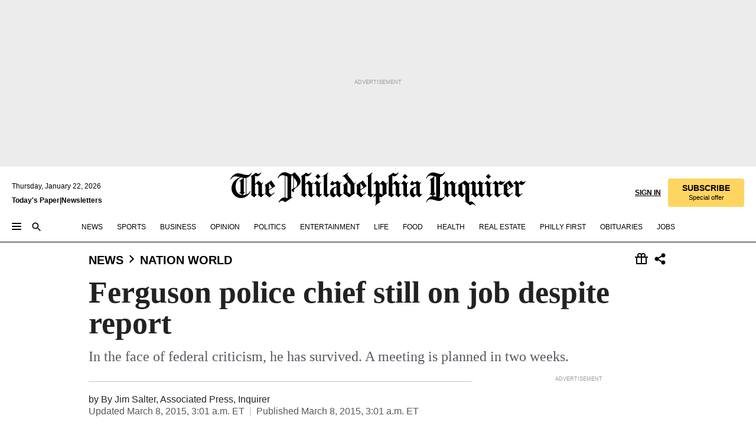

--- FILE ---
content_type: text/html; charset=utf-8
request_url: https://www.inquirer.com/philly/news/nation_world/20150308_Ferguson_police_chief_still_on_job_despite_report.html
body_size: 35995
content:
<!DOCTYPE html><html lang="en"><head><link rel="preload" as="image" imageSizes="(min-width: 1040px) 650px, calc(100vw - 16px)"/><link rel="preconnect" href="https://media.inquirer.com/"/><link rel="dns-prefetch" href="https://media.inquirer.com"/><link rel="preconnect" href="https://p543.inquirer.com/"/><link rel="dns-prefetch" href="https://p543.inquirer.com"/><link rel="stylesheet" type="text/css" href="https://htlbid.com/v3/inquirer-web.com/htlbid.css"/><script async="" src="https://htlbid.com/v3/inquirer-web.com/htlbid.js"></script><link rel="stylesheet" href="/pf/resources/dist/inquirer-light/css/style.css?d=1141"/><title>Ferguson police chief still on job despite report</title><link rel="apple-touch-icon-precomposed" sizes="57x57" href="https://media.inquirer.com/designimages/apple-touch-icon-57x57-precomposed.png"/><link rel="apple-touch-icon-precomposed" sizes="76x76" href="https://media.inquirer.com/designimages/apple-touch-icon-76x76-precomposed.png"/><link rel="apple-touch-icon-precomposed" sizes="120x120" href="https://media.inquirer.com/designimages/apple-touch-icon-60x60-precomposed@2x.png"/><link rel="apple-touch-icon-precomposed" sizes="152x152" href="https://media.inquirer.com/designimages/apple-touch-icon-76x76-precomposed@2x.png"/><link rel="apple-touch-icon-precomposed" sizes="180x180" href="https://media.inquirer.com/designimages/apple-touch-icon-60x60-precomposed@3x.png"/><link rel="icon" sizes="16x16" href="https://media.inquirer.com/designimages/apple-touch-icon-16x16-precomposed.png"/><link rel="icon" sizes="192x192" href="https://media.inquirer.com/designimages/touch-icon-192x192.png"/><link rel="apple-touch-icon-precomposed" href="https://media.inquirer.com/designimages/apple-touch-icon-precomposed.png"/><link rel="apple-touch-icon" href="https://media.inquirer.com/designimages/apple-touch-icon.png"/><meta name="robots" content="index, follow"/><meta name="googlebot-news" content="index"/><meta name="googlebot" content="index"/><meta name="copyright" content="(c) 2026 The Philadelphia Inquirer, LLC"/><meta name="distribution" content="global"/><meta name="rating" content="general"/><meta name="application-name" content="The Philadelphia Inquirer, LLC"/><meta property="og:site_name" content="Inquirer.com"/><meta name="viewport" content="width=device-width,minimum-scale=1,initial-scale=1,maximum-scale=1"/><meta name="arc_environment" content="fusion"/><meta property="fb:pages" content="6130721655"/><meta name="twitter:site" content="@PhillyInquirer"/><meta name="twitter:creator" content="@PhillyInquirer"/><meta property="og:locale" content="en_US"/><meta name="twitter:card" content="summary_large_image"/><script data-schema="Organization" type="application/ld+json">
        {
          "name": "The Philadelphia Inquirer, LLC",
          "url": "https://www.inquirer.com",
          "logo": "https://www.inquirer.com/pb/resources/dist/images/inquirer-logo-official-v2.svg",
          "sameAs": [
            "https://www.facebook.com/philadelphiainquirer/",
            "https://twitter.com/PhillyInquirer"
          ],
          "@type": "NewsMediaOrganization",
          "@context": "http://schema.org"
        }
      </script><script>
            var pmnAdmin = {};
            var PMNdataLayer = [{
              analytics: {}
            }];
          </script><link rel="canonical" href="https://www.inquirer.com/philly/news/nation_world/20150308_Ferguson_police_chief_still_on_job_despite_report.html"/><meta property="og:title" content="Ferguson police chief still on job despite report"/><meta property="og:description" content="ST. LOUIS - Ferguson Police Chief Tom Jackson was still on the job Friday, two days after a government report blasted his beleaguered department for years of racial profiling, and the mayor refused to speculate about the chief&#x27;s future, saying his role was not to &quot;just chop heads.&quot;"/><meta property="og:image"/><meta property="og:image:width" content="0"/><meta property="og:image:height" content="0"/><meta name="twitter:title" content="Ferguson police chief still on job despite report"/><meta name="twitter:description" content="ST. LOUIS - Ferguson Police Chief Tom Jackson was still on the job Friday, two days after a government report blasted his beleaguered department for years of racial profiling, and the mayor refused to speculate about the chief&#x27;s future, saying his role was not to &quot;just chop heads.&quot;"/><meta name="twitter:image"/><meta name="cXenseParse:title" content="Ferguson police chief still on job despite report"/><meta property="article:section" content="Nation &amp; World, news, nation-world"/><meta name="author" content="By Jim Salter, Associated Press"/><meta itemProp="description" name="description" content="ST. LOUIS - Ferguson Police Chief Tom Jackson was still on the job Friday, two days after a government report blasted his beleaguered department for years of racial profiling, and the mayor refused to speculate about the chief&#x27;s future, saying his role was not to &quot;just chop heads.&quot;"/><meta name="og:url" content="https://www.inquirer.com/philly/news/nation_world/20150308_Ferguson_police_chief_still_on_job_despite_report.html"/><meta property="article:modified_time" content="2019-03-20T08:33:57-04:00"/><meta name="date" content="2015-03-08T07:01:00Z"/><meta name="article_id" content="PTMZUL37QJEUDPNWSNNKWXMTFU"/><meta property="og:type" content="article"/><meta property="article:opinion" content="false"/><meta property="vf:unique_id" content="PTMZUL37QJEUDPNWSNNKWXMTFU"/><meta name="sailthru.tags" content="nation-&amp;-world,news,nation-world,Inquirer,wires"/><meta name="sailthru.author" content="By Jim Salter, Associated Press"/><meta name="sailthru.date" content="2015-03-08T07:01:00Z"/><meta name="sailthru.title" content="Ferguson police chief still on job despite report"/><meta name="sailthru.description" content="ST. LOUIS - Ferguson Police Chief Tom Jackson was still on the job Friday, two days after a government report blasted his beleaguered department for years of racial profiling, and the mayor refused to speculate about the chief&#x27;s future, saying his role was not to &quot;just chop heads.&quot;"/><meta name="sailthru.image.full"/><meta name="sailthru.image.thumb"/><script data-schema="NewsArticle" type="application/ld+json">
    {
      "@context": "http://schema.org",
      "@type": "NewsArticle",
      "mainEntityOfPage": {
        "@type": "WebPage",
        "@id": "https://www.inquirer.com/philly/news/nation_world/20150308_Ferguson_police_chief_still_on_job_despite_report.html"
      },
      "headline": "Ferguson police chief still on job despite report",
      "thumbnailUrl": "",
      "articleSection": "news",
      "image": {
        "@type": "ImageObject",
        "url": "https://www.inquirer.com/resizer/_mMWDlY5tyNB8_fDmmbqUOR3y_4=/1200x0/center/middle/www.inquirer.com/resources/images/default-img.jpg",
        "height": 800,
        "width": 1200
      },
      "datePublished": "2015-03-08T03:01:00-04:00",
      "dateModified": "2015-03-08T03:01:00-04:00",
      "author": [{"@type":"Person","name":"By Jim Salter"}],
      "isAccessibleForFree": false,
      "hasPart": {
        "@type": "WebPageElement",
        "isAccessibleForFree": false,
        "cssSelector" : ".article-body-paywall"
      },
      "isPartOf": {
        "@type": ["CreativeWork", "Product"],
        "name": "The Philadelphia Inquirer",
        "productID": "inquirer.com:basic"
      },
      "publisher": {
        "@type": "NewsMediaOrganization",
        "name": "The Philadelphia Inquirer",
        "logo": {
          "@type": "ImageObject",
          "url": "https://media.inquirer.com/designimages/inquirer-logo-amp.png",
          "width": 600,
          "height": 60
        }
      },
      "description": "ST. LOUIS - Ferguson Police Chief Tom Jackson was still on the job Friday, two days after a government report blasted his beleaguered department for years of racial profiling, and the mayor refused to speculate about the chief's future, saying his role was not to &quot;just chop heads.&quot;",
      "keywords": [
        "articleID/PTMZUL37QJEUDPNWSNNKWXMTFU",
        "Type/Article",
        "target/Nation & World/news/nation-world",
        "NavLink/news"
      ],
      "identifier": {
        "@type": "PropertyValue",
        "propertyID": "articleID",
        "value": "PTMZUL37QJEUDPNWSNNKWXMTFU"
      }
    }
    </script><script data-schema="BreadcrumbList" type="application/ld+json">
                      {
                        "@context": "https://schema.org",
                        "@type": "BreadcrumbList",
                        "itemListElement": [{"@type":"ListItem","position":1,"name":"News","item":"https://www.inquirer.com/news"},{"@type":"ListItem","position":2,"name":"Nation World","item":"https://www.inquirer.com/news/nation-world"}]
                      }
                    </script><script src="https://cdn.cookielaw.org/scripttemplates/otSDKStub.js" data-domain-script="c6dea5ec-f3a5-432d-8d99-556d91c9726b" type="text/javascript" charset="UTF-8" data-dLayer-name="PMNdataLayer"></script><script src="https://cdn.speedcurve.com/js/lux.js?id=283407416" defer="" crossorigin="anonymous"></script><script type="application/javascript" id="polyfill-script">if(!Array.prototype.includes||!(window.Object && window.Object.assign)||!window.Promise||!window.Symbol||!window.fetch){document.write('<script type="application/javascript" src="/pf/dist/engine/polyfill.js?d=1141&mxId=00000000" defer=""><\/script>')}</script><script id="fusion-engine-react-script" type="application/javascript" src="/pf/dist/engine/react.js?d=1141&amp;mxId=00000000" defer=""></script><script id="fusion-engine-combinations-script" type="application/javascript" src="/pf/dist/components/combinations/light.js?d=1141&amp;mxId=00000000" defer=""></script>
<script>(window.BOOMR_mq=window.BOOMR_mq||[]).push(["addVar",{"rua.upush":"false","rua.cpush":"false","rua.upre":"false","rua.cpre":"false","rua.uprl":"false","rua.cprl":"false","rua.cprf":"false","rua.trans":"","rua.cook":"false","rua.ims":"false","rua.ufprl":"false","rua.cfprl":"false","rua.isuxp":"false","rua.texp":"norulematch","rua.ceh":"false","rua.ueh":"false","rua.ieh.st":"0"}]);</script>
                              <script>!function(e){var n="https://s.go-mpulse.net/boomerang/";if("False"=="True")e.BOOMR_config=e.BOOMR_config||{},e.BOOMR_config.PageParams=e.BOOMR_config.PageParams||{},e.BOOMR_config.PageParams.pci=!0,n="https://s2.go-mpulse.net/boomerang/";if(window.BOOMR_API_key="PPACB-T4Q7H-SPCW8-FS2AT-3JVSH",function(){function e(){if(!o){var e=document.createElement("script");e.id="boomr-scr-as",e.src=window.BOOMR.url,e.async=!0,i.parentNode.appendChild(e),o=!0}}function t(e){o=!0;var n,t,a,r,d=document,O=window;if(window.BOOMR.snippetMethod=e?"if":"i",t=function(e,n){var t=d.createElement("script");t.id=n||"boomr-if-as",t.src=window.BOOMR.url,BOOMR_lstart=(new Date).getTime(),e=e||d.body,e.appendChild(t)},!window.addEventListener&&window.attachEvent&&navigator.userAgent.match(/MSIE [67]\./))return window.BOOMR.snippetMethod="s",void t(i.parentNode,"boomr-async");a=document.createElement("IFRAME"),a.src="about:blank",a.title="",a.role="presentation",a.loading="eager",r=(a.frameElement||a).style,r.width=0,r.height=0,r.border=0,r.display="none",i.parentNode.appendChild(a);try{O=a.contentWindow,d=O.document.open()}catch(_){n=document.domain,a.src="javascript:var d=document.open();d.domain='"+n+"';void(0);",O=a.contentWindow,d=O.document.open()}if(n)d._boomrl=function(){this.domain=n,t()},d.write("<bo"+"dy onload='document._boomrl();'>");else if(O._boomrl=function(){t()},O.addEventListener)O.addEventListener("load",O._boomrl,!1);else if(O.attachEvent)O.attachEvent("onload",O._boomrl);d.close()}function a(e){window.BOOMR_onload=e&&e.timeStamp||(new Date).getTime()}if(!window.BOOMR||!window.BOOMR.version&&!window.BOOMR.snippetExecuted){window.BOOMR=window.BOOMR||{},window.BOOMR.snippetStart=(new Date).getTime(),window.BOOMR.snippetExecuted=!0,window.BOOMR.snippetVersion=12,window.BOOMR.url=n+"PPACB-T4Q7H-SPCW8-FS2AT-3JVSH";var i=document.currentScript||document.getElementsByTagName("script")[0],o=!1,r=document.createElement("link");if(r.relList&&"function"==typeof r.relList.supports&&r.relList.supports("preload")&&"as"in r)window.BOOMR.snippetMethod="p",r.href=window.BOOMR.url,r.rel="preload",r.as="script",r.addEventListener("load",e),r.addEventListener("error",function(){t(!0)}),setTimeout(function(){if(!o)t(!0)},3e3),BOOMR_lstart=(new Date).getTime(),i.parentNode.appendChild(r);else t(!1);if(window.addEventListener)window.addEventListener("load",a,!1);else if(window.attachEvent)window.attachEvent("onload",a)}}(),"".length>0)if(e&&"performance"in e&&e.performance&&"function"==typeof e.performance.setResourceTimingBufferSize)e.performance.setResourceTimingBufferSize();!function(){if(BOOMR=e.BOOMR||{},BOOMR.plugins=BOOMR.plugins||{},!BOOMR.plugins.AK){var n=""=="true"?1:0,t="",a="ck75hmax3thim2lsbpeq-f-5aa565e41-clientnsv4-s.akamaihd.net",i="false"=="true"?2:1,o={"ak.v":"39","ak.cp":"689028","ak.ai":parseInt("653835",10),"ak.ol":"0","ak.cr":8,"ak.ipv":4,"ak.proto":"h2","ak.rid":"155d6c26","ak.r":41406,"ak.a2":n,"ak.m":"dscr","ak.n":"ff","ak.bpcip":"18.191.211.0","ak.cport":46438,"ak.gh":"23.216.9.137","ak.quicv":"","ak.tlsv":"tls1.3","ak.0rtt":"","ak.0rtt.ed":"","ak.csrc":"-","ak.acc":"","ak.t":"1769081801","ak.ak":"hOBiQwZUYzCg5VSAfCLimQ==BeNuPT+GzTQqnaWLX5ovKMERep2ji7GRYnprrylOMzihdgICHXHnUKVnX+G4RHTw/LdfeD/Kbfk9TE5Z/eJtRNQF/6hP5wHl7dc7IwdqTAR55Nwu0JhgpOaonEWCZDqLS2gU2oZVnALiVzbeJ/nEbM9jlVxxV7/wsRDyJBaq3dzoqE1JdrVlUJeQn9U2zOpFds1oiw3GhYdI6pQnjRWs1BSH9LCFhGebvY0sxuTlu7PKD5PtJXqDDI7z8RfDCh1uAmHUE3nsArfzEA/FWGW7g20m8iDO5Jmfto7C3J+nlfrW8xoZ0mpa7as8iyTDHqKa7rTJBX4OfrlZiE4Hr6Jkas617x8OCv3vbYpavZ7NK30f6Hus6LByP5EHZzPXoTTC++pRw7So1M4VhIPy+3Z3DbpJcOPBtm48B2Bsbq3b+OQ=","ak.pv":"123","ak.dpoabenc":"","ak.tf":i};if(""!==t)o["ak.ruds"]=t;var r={i:!1,av:function(n){var t="http.initiator";if(n&&(!n[t]||"spa_hard"===n[t]))o["ak.feo"]=void 0!==e.aFeoApplied?1:0,BOOMR.addVar(o)},rv:function(){var e=["ak.bpcip","ak.cport","ak.cr","ak.csrc","ak.gh","ak.ipv","ak.m","ak.n","ak.ol","ak.proto","ak.quicv","ak.tlsv","ak.0rtt","ak.0rtt.ed","ak.r","ak.acc","ak.t","ak.tf"];BOOMR.removeVar(e)}};BOOMR.plugins.AK={akVars:o,akDNSPreFetchDomain:a,init:function(){if(!r.i){var e=BOOMR.subscribe;e("before_beacon",r.av,null,null),e("onbeacon",r.rv,null,null),r.i=!0}return this},is_complete:function(){return!0}}}}()}(window);</script></head><body><div>
                <script type="text/javascript">
                  function OptanonWrapper() { }
                </script>
              </div><noscript>
          <iframe src="https://www.googletagmanager.com/ns.html?id=GTM-M4NMCHW"
          height="0" width="0" style="display:none;visibility:hidden"></iframe></noscript><div id="fusion-app" class=""><div class="article-body article-body-paywall type-body-text"><a class="sr-only focus:not-sr-only active:not-sr-only hover:not-sr-only" href="#article-body">Skip to content</a><header id="app-bar" class="app-bar header top-0 sticky z-[11]"><div data-ad-name="article/top_banner_masthead" class="text-center container-column
          bg-[#ececec] overflow-hidden py-4 flex-col justify-center items-center flex min-h-[50px] md:min-h-[90px] lg:min-h-[250px]"><div class="type-button absolute z-0"><div class="advertisement-text font-light xxs:leading-5 xs:leading-none text-[9px] text-[#999] tracking-normal uppercase justify-center flex flex-row mb-1">Advertisement</div></div><div class="container-row justify-center w-full z-1"><div class="arcad bg-none my-0 mx-auto min-h-0 min-w-0 ad-responsive text-center "><div class="htlad-web-top_banner_masthead" data-unit="phl.news/nation-world/article/top_banner" data-targeting="{&quot;position&quot;:&quot;slider&quot;,&quot;position_type&quot;:&quot;slider_section&quot;}"></div></div></div></div><nav class="global-app-bar sticky top-0 border-solid z-[11] inset-x-0 border-b bg-white "><div class="h-[62px] flex flex-col max-w-[1240px] mx-auto px-5 justify-center relative lg:h-[127px] bg-white"><div class="static lg:relative"><div class="transition-all lg:w-[616px] left-0 flex flex-col
        overflow-hidden duration-200 absolute w-full top-16
        lg:left-8 shadow-md lg:top-[128px] h-0"><div class="flex flex-col bg-white space-y-3 p-3 shadow-md inq-dropdown-menu px-7 py-4 "><div class="relative"><input type="text" placeholder="Search" aria-required="false" aria-label="Search" id="search" class="font-grot10 border border-solid border-neutral-dark-gray focus:border-primary-blue active:border-primary-blue w-full px-6 py-3 text-4"/><div class="absolute top-1 right-1"><button class="cursor-pointer p-2 bg-transparent"><svg xmlns="http://www.w3.org/2000/svg" width="20" height="20" viewBox="0 0 24 24"><use href="#search-icon-circle"></use><use href="#search-icon-line"></use></svg></button></div></div></div></div></div><div class="flex flex-row flex-auto"><svg xmlns="http://www.w3.org/2000/svg" class="hidden"><defs><path d="M0 0h24v24H0z" fill="none" id="search-icon-circle"></path><path d="M15.5 14h-.79l-.28-.27C15.41 12.59 16 11.11 16 9.5 16 5.91 13.09 3 9.5 3S3 5.91 3 9.5 5.91 16 9.5 16c1.61 0 3.09-.59 4.23-1.57l.27.28v.79l5 4.99L20.49 19l-4.99-5zm-6 0C7.01 14 5 11.99 5 9.5S7.01 5 9.5 5 14 7.01 14 9.5 11.99 14 9.5 14z" id="search-icon-line"></path></defs></svg><div class="flex-1 flex items-center space-x-2 lg:hidden"><button type="button" role="button" aria-label="Full navigation" aria-haspopup="true" aria-expanded="false" class="flex flex-col h-3 w-4 p-0 rounded
      justify-center items-center group cursor-pointer bg-transparent"><div class="h-0.5 w-4 rounded-full transition ease
      transform duration-300 opacity-100 group-hover:opacity-50  bg-black"></div><div class="h-0.5 w-4 my-[3px] rounded-full
      transition ease transform duration-300 opacity-100 group-hover:opacity-50 bg-black"></div><div class="h-0.5 w-4 rounded-full transition
      ease transform duration-300 opacity-100 group-hover:opacity-50  bg-black"></div></button><button class="cursor-pointer p-2 mt-1 bg-transparent" aria-label="Search" aria-haspopup="true" aria-expanded="false"><svg xmlns="http://www.w3.org/2000/svg" width="20" height="20" viewBox="0 0 24 24"><use href="#search-icon-circle"></use><use href="#search-icon-line"></use></svg></button></div><div class="hidden flex-1 flex-col space-y-1 justify-center lg:flex lg:pt-3"><div class="flex flex-row items-center"><div aria-label="Thursday, January 22, 2026" class="text-3 mb-1 mr-1">Thursday, January 22, 2026</div></div><div class="flex gap-1 text-3 font-bold leading-3.5 "><a href="https://eedition.inquirer.com/" id="todayspaper" data-link-type="global-nav" aria-label="Print Copy of Today&#x27;s Paper" role="link" class="no-underline text-black">Today&#x27;s Paper</a>|<a class="no-underline text-black" href="https://www.inquirer.com/newsletters/" data-link-type="global-nav" aria-label="Newsletters" role="link">Newsletters</a></div></div><div class="flex-1 text-center justify-center items-center flex"><a data-link-type="global-nav" aria-label="The Philadelphia Inquirer - Go to homepage link" role="link" class="flex-1 relative w-[140px] sm:w-[325px] lg:w-[500px]" href="/"><div class="absolute left-0 right-0 h-full flex items-center text-black"><svg class="transition-all duration-500 w-[140px] mx-auto opacity-100 sm:opacity-0  w-[140px]" xmlns="http://www.w3.org/2000/svg" viewBox="0 0 1124.32 253.93" fill="currentColor"><path d="M290.15,136.89V155.6s13.26,11.37,18.47,14.68l19.9-16.58,3.32,3.79-36.95,32.68H293l-33.63-26.29v-2.13s4.5-1.18,4.5-2.61V104.67c0-1.66-5-3.55-5-3.55V99l47.37-34.11h2.84l28.18,40.74v1.89ZM292.29,86l-2.13,1.66v43.82l23-14.92Z"></path><path d="M589.13,190.19h-1.42l-23.45-18.95v-2.13s3.08-1.18,3.08-3.55V99.72s-9-8.76-14.92-12.08l-10.66,9V163s5.92,5.45,8.76,5.45a6.3,6.3,0,0,0,4-1.18l1.42,2.61L537.26,190.2h-1.42l-25.11-19.42v-2.13s4.74-1.89,4.74-3.55V93.81s-5.21-5.21-8.53-5.21c-1.89,0-3.55,1.42-5.68,3.32l-2.37-3.08L519.73,66.1h1.42s18.71,12.79,23,22l23.68-22h1.42L592.9,86.71,601.66,78l3.08,3.32L593.61,92.16V162.5s4.74,5.68,9,5.68c2.13,0,4.74-2.61,6.87-4.5l2.61,2.84Z"></path><path d="M770.86,168.34,747.5,190.19h-1.42l-23.45-20.84-8,7.34-3.32-3.55,10.66-9.47V94.51s-6.64-5.68-8.54-5.68-2.61,1.18-4.74,3.08l-2.13-3.08,22-22.74H730l21.32,18v2.37s-3.08,1.42-3.08,3.79V157s8.53,9.24,14,12.32l10.89-9.24V94s-8.05-5.92-9.71-5.92c-1.42,0-2.84,1.18-3.79,1.89l-1.9-2.84L777.8,66.09h1.42l20.61,17.29,6.63-5.92L809.78,81,799.36,91v69.87s7.82,7.34,10.66,7.34c1.9,0,5.45-3.79,7.58-5.68l2.61,2.84-24.16,24.87h-1.42Z"></path><path d="M853.83,190.19h-1.42l-24.63-18.95v-2.13s4.26-1.18,4.26-3.55V97.82s-6.4-6.63-11.84-10.18l-3.79,3.55-2.84-3.08,21.79-22.26h1.42l20.84,18.71,8.76-8.76,3.08,3.32L858.33,90v72.47s5,5.45,9.47,5.45c1.9,0,5-3.08,7.11-5l2.37,3.08ZM845.78,52.1h-2.13s-9.47-10.66-17.76-17.05V32.92a83.15,83.15,0,0,0,17.05-17.76h2.13s8.76,10.42,17.76,17.53v2.13A107.19,107.19,0,0,0,845.78,52.1Z"></path><path d="M940.52,97.58c-6.63,0-12.55-2.37-18.47-8.29H918.5v73s9,6.63,11.6,6.63c1.9,0,10.66-7.58,12.79-9.47l3.08,3.08-30.79,27.71h-1.42l-25.34-19.42v-2.13s3.79-1.89,3.79-3.55V94.75s-6.16-5.45-9-6.39c-1.9,0-3.08,1.42-5.21,3.32l-2.84-2.84L896.48,66.1h1.66l20.37,18,15.63-18h2.13s7.1,8.76,15.87,8.76c5.21,0,10.42-1.18,14.21-7.11l2.84,1.42C964.67,78.87,951.65,97.58,940.52,97.58Z"></path><path d="M986.94,136.89V155.6s13.26,11.37,18.47,14.68l19.89-16.58,3.32,3.79-36.95,32.68h-1.89L956.15,163.9v-2.13s4.5-1.18,4.5-2.61V104.69c0-1.66-5-3.55-5-3.55V99l47.37-34.11h2.84l28.19,40.74v1.89ZM989.07,86l-2.13,1.66v43.82l23-14.92Z"></path><path d="M1095.65,97.58c-6.63,0-12.55-2.37-18.47-8.29h-3.55v73s9,6.63,11.6,6.63c1.9,0,10.66-7.58,12.79-9.47l3.08,3.08-30.79,27.71h-1.42l-25.34-19.42v-2.13s3.79-1.89,3.79-3.55V94.75s-6.16-5.45-9-6.39c-1.9,0-3.08,1.42-5.21,3.32l-2.84-2.84,21.32-22.74h1.66l20.37,18,15.63-18h2.13s7.1,8.76,15.87,8.76c5.21,0,10.42-1.18,14.21-7.11l2.84,1.42C1119.8,78.87,1106.78,97.58,1095.65,97.58Z"></path><path d="M185,26.52V90.23l.24.24,25.82-24.4h1.42l23.68,20.61,8.76-8.76L248,80.76,236.87,92.13v70.34s4.74,5.68,9,5.68c2.37,0,5.68-3.55,7.82-5.68l2.84,2.84-25.11,24.87H230l-22.5-18.71v-2.13s3.08-1.18,3.08-3.55V100s-7.82-8-14.21-12.08L185,97.82v63.71c.47,1.18,5,7.11,12.79,7.11l.47,2.61L179.55,190.2h-1.42l-23.92-18.95v-2.13s4.5-1.89,4.5-3.55V37.67c0-2.84-5.21-3.55-5.21-3.55V31.51c18.71-10.42,37.66-25.58,37.66-25.58h1.66s21.37,19.86,36.47-2.84L233.08,5C206.8,50.67,185,26.52,185,26.52Z"></path><path d="M699.79,227.44l-.26-137.62,10.7-10.44-3.06-3.31-10.69,9.67-28-20.62h-1.53l-52.7,34.37V101a17.82,17.82,0,0,1,4.85,2.36,2.34,2.34,0,0,1,.71.94s0,.05,0,.51v53.74a1.29,1.29,0,0,1-.37,1s-.92,1.22-4.72,2.22v1.53l32.08,27h1.53l22.4-25.46h.51l.26,2.68-.35,55.86,35.23,27.5h1.78s19.3-22.64,36.67,3.06l3-2S723,205.59,699.79,227.44Zm-28.52-69.75-9.42,9.67c-3.29-1.53-13.75-12-13.75-12V86.49l1-.76c4.43,2.37,22.15,17.06,22.15,17.06v54.9Z"></path><path d="M120.33,169.06V44.42C147,38.2,160.78,8.79,160.78,8.79l-4-2.16a27,27,0,0,1-7.5,9.79c-10.35,8-20.07,7.47-36,5a98.05,98.05,0,0,1-11.6-2.69c-5.19-1.4-8.12-2.28-8.12-2.28-17.1-5-24.74-5.63-24.74-5.63-8.67-1-13.82-1-16.8-.63a35.24,35.24,0,0,0-3.82.63c-12.87,3-22.62,10-30,17A76,76,0,0,0,0,54.82l3.77,2A59.7,59.7,0,0,1,7.06,51a44.79,44.79,0,0,1,9.18-10.64,29.7,29.7,0,0,1,8.1-4.87,24.9,24.9,0,0,1,8-1.94c6.88-.63,18,.67,27,2.3,8.15,1.48,14.56,3.27,14.56,3.27C-9.31,70.84,10.7,141.8,10.7,141.8a73.15,73.15,0,0,0,31.5,43.58A69.91,69.91,0,0,0,57,192.54,68.51,68.51,0,0,0,72.56,196a78.56,78.56,0,0,0,16-.19A70.54,70.54,0,0,0,107.82,191a64.8,64.8,0,0,0,9.8-5,84.07,84.07,0,0,0,21.5-19.26,131.28,131.28,0,0,0,13.48-20.66L148.71,144C137,164.43,120.33,169.06,120.33,169.06ZM66.07,158.41l2.8,3,4-2.93L90,173.05a55.29,55.29,0,0,1-13.66-2.2,42.32,42.32,0,0,1-7.63-3,48.84,48.84,0,0,1-12.3-9.1,61.29,61.29,0,0,1-6.08-7.28,55.19,55.19,0,0,1-5.91-10.69,61.74,61.74,0,0,1-3-8.85,72.08,72.08,0,0,1-1.64-8.25,85.79,85.79,0,0,1-.77-12.64s0-4.37.52-9.47a80.83,80.83,0,0,1,1.68-10.51,79.34,79.34,0,0,1,4.58-14.3,76.39,76.39,0,0,1,9.63-16.32A71.79,71.79,0,0,1,79.79,40.74s9.52,2.31,18.06,4L66,68.6l2.79,3,5.63-4.22a2.44,2.44,0,0,1,.33.47,7.82,7.82,0,0,1,.74,1.85s.08.31.19.77a32.74,32.74,0,0,1,.59,3.69c.1,1.07.25,2.53.33,4,.06,1.23.06.82.15,3.73,0,.46.07,1.71.07,3.38,0,3,0,7.23-.08,10.85,0,3.85,0,4,0,4l0,18-.08,29.51v2.83l-10.65,8M102.81,45.7a44.78,44.78,0,0,0,13.53-.48V170.36a58.59,58.59,0,0,1-11.61,2.24c-2.23.28-7.26.48-7.26.48-2.57.18-7.44,0-7.44,0l18.24-16.55a18.12,18.12,0,0,1-6.72-8,11.19,11.19,0,0,1-.4-1.25,10.37,10.37,0,0,1-.26-1.67c0-.54,0-1.05,0-1.44v-.72l0-7.22,0-89"></path><path d="M517.57,180.94,514,178.78a26.53,26.53,0,0,1-6.64,9.79c-9.16,8-17.76,7.47-31.84,5-.69-.12-1.33-.25-2-.39.58-.9,1.15-1.9,1.72-3A35.91,35.91,0,0,0,479,177.89c.45-4.77.54-8.8.54-8.8l.88-32.3.24-39.63V38l1.08-.24c23.61-6.22,35.8-35.63,35.8-35.63L514,0a26.53,26.53,0,0,1-6.64,9.79c-9.16,8-17.76,7.47-31.84,5a78.31,78.31,0,0,1-10.26-2.69c-4.59-1.4-7.19-2.28-7.19-2.28-15.13-5-21.89-5.63-21.89-5.63-7.67-1-12.23-1-14.86-.63a28,28,0,0,0-3.38.63c-11.39,3-20,10-26.51,17a77.9,77.9,0,0,0-16.15,27l3.34,2a62.21,62.21,0,0,1,2.91-5.89,43.31,43.31,0,0,1,8.13-10.64,25.53,25.53,0,0,1,7.17-4.87,20,20,0,0,1,7.1-1.94c6.09-.63,15.9.67,23.85,2.3,4.26.87,8,1.85,10.3,2.51L400.85,59.38,404,62.67l4.79-3.49s3.06,1.31,2.81,27.13l-.1,72.87-1.17.8-9.47,6.9,3.13,3.3,4-2.92,17.51,14.86h0a28.34,28.34,0,0,0-4.1.22A28,28,0,0,0,418,183c-11.39,3-20,10-26.51,17a77.9,77.9,0,0,0-16.15,27l3.34,2a62.21,62.21,0,0,1,2.91-5.89,43.31,43.31,0,0,1,8.13-10.64,25.53,25.53,0,0,1,7.17-4.87,20,20,0,0,1,7.1-1.94c6.09-.63,15.9.67,23.85,2.3,7.21,1.48,12.88,3.27,12.88,3.27,19.31,5.72,30.36,10.41,47,3.24C507,206.12,517.57,180.94,517.57,180.94Zm-92.07,1.14L446.45,165l-4.78-4.31a14.69,14.69,0,0,1-4.21-9.94V37.58l5.69-4.37,2.76.87s2.52.69,6,1.6V170c.13,9.19-.67,14.19-1.14,16.33-10-2.91-14.59-3.36-14.59-3.36a91.37,91.37,0,0,0-10.47-.85Z"></path></svg></div><div class="absolute left-0 right-0 h-full flex items-center text-black"><svg class="transition-all duration-500 sm:w-[325px] mx-auto opacity-0 sm:opacity-100  lg:w-[500px]" xmlns="http://www.w3.org/2000/svg" viewBox="0 0 1249.3 142.76" fill="currentColor"><g><g><path d="M550.35,77V87.48s7.49,6.44,10.34,8.24l11.23-9.29,2,2.1L553.05,107h-1L533,92.12V90.93s2.55-.6,2.55-1.5V58.87c0-1-2.7-2.1-2.7-2.1v-1.2L559.49,36.4H561l15.87,22.92v1Zm1.2-28.77-1.2,1.05V73.85l12.88-8.39ZM594.39,107h-.9L579.86,96.32v-1.2s2.25-.75,2.25-2.1V18.13L582,18l-4.5,2.24-.89-2.09c9.43-5.7,23.66-16,23.66-16l1.35,1.79s-4.79,3.45-4.79,7V91.23s3.29,2.84,5.09,2.84c1,0,2.4-1.2,3.6-2.24l1.64,1.79Zm150,0h-.9L729.66,96.32v-1.2s2.39-.75,2.39-2.1V55a43.15,43.15,0,0,0-6.74-5.7l-2.09,1.95-1.5-1.8L733.85,37h.9l11.68,10.49,5-5,1.64,2-6.14,6.14V91.38s2.7,3,5.25,3c1,0,2.84-1.65,4-2.69l1.35,1.64Zm-4.5-77.74h-1.2a95.73,95.73,0,0,0-10-9.59v-1.2a45.23,45.23,0,0,0,9.58-10h1.2a74,74,0,0,0,10,9.89v1.19a60.87,60.87,0,0,0-9.59,9.74M948.21,107h-.75L934.28,96.32v-1.2s1.65-.75,1.65-2.1V56s-5.1-4.94-8.39-6.74l-6,4.95V91.68s3.29,3,4.94,3a4,4,0,0,0,2.25-.6l.74,1.35L919,107h-.75L904.17,96v-1.2s2.55-1,2.55-1.95V52.73s-2.85-3-4.8-3c-1,0-1.95.9-3.14,2l-1.35-1.8,11.68-12.73h.9s10.49,7.19,12.88,12.28l13.34-12.28H937l13.34,11.53,4.94-4.94,1.8,1.95-6.29,6.14V91.38s2.69,3.14,5.09,3.14c1.2,0,2.7-1.5,3.89-2.55l1.35,1.65Zm102.16-12.28-13,12.28h-.9l-13.18-11.68-4.5,4L1017,97.37l6-5.4V53s-3.75-3.15-4.8-3.15-1.49.75-2.69,1.8l-1.2-1.8,12.43-12.73h.75l12,10v1.34s-1.79.9-1.79,2.1v37.6s4.79,5.24,7.94,7l6.14-5.24V52.88s-4.5-3.45-5.54-3.45c-.75,0-1.5.75-2.1,1.2L1043,49l11.38-11.83h.75l11.54,9.74,3.74-3.45,2,2.1-5.84,5.54v39.4s4.34,4,6,4c1,0,3-2.1,4.19-3.14l1.5,1.49L1064.6,107h-.75ZM1097.11,107h-.75l-13.93-10.63v-1.2s2.39-.75,2.39-2.1V55a47.17,47.17,0,0,0-6.59-5.7l-2.1,1.95-1.64-1.8L1086.77,37h.75l11.68,10.49,5-5,1.79,2-6.29,6.14V91.38s2.85,3,5.4,3c1,0,2.69-1.65,3.89-2.69l1.35,1.64Zm-4.5-77.74h-1.2a95.73,95.73,0,0,0-10-9.59v-1.2a45.23,45.23,0,0,0,9.58-10h1.2a74,74,0,0,0,10,9.89v1.19a68.72,68.72,0,0,0-9.59,9.74m53.33,25.62a14.29,14.29,0,0,1-10.49-4.65h-1.94V91.23S1138.6,95,1140,95c1.2,0,6.14-4.34,7.34-5.39l1.65,1.8L1131.56,107h-.75L1116.58,96v-1.2s2.1-1,2.1-1.95V53.18s-3.45-3-5.1-3.6c-1,0-1.64.9-2.84,2l-1.65-1.65,12-12.73h.9l11.54,10,8.83-10h1.2s3.9,4.94,8.84,4.94c3,0,5.84-.75,8.09-4l1.5.75c-2.55,5.54-9.89,16-16,16M1172,77V87.48s7.49,6.44,10.34,8.24l11.24-9.29,1.79,2.1L1174.7,107h-1l-19-14.83V90.93s2.54-.6,2.54-1.5V58.87c0-1-2.69-2.1-2.69-2.1v-1.2L1181,36.4h1.65l15.88,22.92v1Zm1.2-28.77-1.2,1.05V73.85l12.89-8.39Zm59.92,6.6c-3.74,0-7-1.35-10.33-4.65h-2.1V91.23s5.09,3.74,6.59,3.74c1,0,6-4.34,7.19-5.39l1.8,1.8L1218.89,107h-.75L1203.91,96v-1.2s2.1-1,2.1-1.95V53.18s-3.45-3-5.09-3.6c-1.05,0-1.8.9-3,2l-1.5-1.65,12-12.73h.9l11.39,10,8.84-10h1.19s4,4.94,9,4.94c2.85,0,5.84-.75,7.94-4l1.65.75c-2.55,5.54-9.89,16-16.18,16m-573-2.55V86.73c0,1,2.7,1.8,2.7,1.8v1L638.28,107.1h-.75a29.51,29.51,0,0,0-6.44-3l-.15.15V126l.15.15,4.35-2.1,1,1.65c-13.18,8.69-23.51,16-23.51,16l-.9-1.35s3.14-2.7,3.14-5.09V101.41c-3.44.3-6.74.75-8.54,6.14l-1.34-.3c0-7.34,3.14-13.33,9.88-16.17V53.33s-3.44-3.75-5.54-3.75c-1.35,0-3.3,2.25-4.49,3.45l-1.5-1.5,14.08-15h.9s11.53,7.79,13.48,13.33L644.57,36.7h.75L659.7,49.43,664.94,44l1.65,1.8Zm-15.88,4.79s-5.39-5.09-8.83-7l-4.35,4.35v35.5c4.49,1.35,7.64,2,13,6.59l.15-.15Zm40.9-42.24s12.28,13.63,27-12.13L710,1.65c-8.54,12.73-20.52,1.65-20.52,1.65h-.9a178.85,178.85,0,0,1-21.12,14.38v1.49s2.85.3,2.85,1.95V93c0,1-2.55,2.1-2.55,2.1v1.2L681.27,107H682l10.64-10.63-.3-1.5a8.46,8.46,0,0,1-7.19-4V55l6.44-5.55a54.19,54.19,0,0,1,7.94,6.74v37c0,1.35-1.8,2.1-1.8,2.1v1.2L710.48,107h.75l14.08-14.08-1.5-1.49c-1.19,1.19-3.14,3.14-4.49,3.14-2.4,0-4.94-3.14-4.94-3.14V51.83l6.14-6.44-1.65-1.65-4.94,4.94L700.6,37.15h-.75L685.32,50.78l-.15-.15Zm325.35,113.1c13-12.29,27,13.78,27,13.78l-1.65,1c-9.74-14.38-20.67-1.65-20.67-1.65h-1l-19.77-15.58.15-31.31-.15-1.5h-.15L981.46,107h-.75L962.59,91.83v-.9a6.78,6.78,0,0,0,2.7-1.2.53.53,0,0,0,.15-.6V58.57c0-.3-.45-.45-.45-.45a8.56,8.56,0,0,0-2.7-1.35v-.9L992,36.55h.9l15.73,11.68,6-5.54,1.8,2-6,5.84ZM994.35,88.68V57.82s-9.89-8.39-12.44-9.59l-.6.3v38.8s6,5.84,7.79,6.74Zm-204-51.53c-15.28,15.43-20.07,0-20.07,0h-1.2l-8.84,12.73v.6c1.35,2.55,3.75,6.14,9.29,6.14,4.5,0,8.24-5.84,10.79-8.39l6.59,5.1v9.14c-14.53,1-27.71,9.28-27.71,24.41,0,10.49,6.59,17.53,15,20.07h1l11.54-10.48h.15L798.41,107h.75l13.63-13.18L811.45,92c-1.2,1-2.7,2.4-3.9,2.4-2.55,0-5.84-4-5.84-4V50.48l6-5.84-1.65-1.8-4.34,3.9-10.49-9.59Zm-3.44,28V93.32s-1.5,1.8-5.09,1.8c-4.35,0-7.79-5.84-7.79-14.53s4.34-13.78,12.88-15.43m41-38.2,2,1.2C832.42,21.57,837.81,15,847,15a62.32,62.32,0,0,1,16.32,2.85l-21,15.42,1.8,2,2.7-2c.15,0,1.5,1.2,1.5,15.28v40.9l-6,4.34,1.8,2,2.25-1.65,9.73,8.24c-13.48,0-24.11,13.93-28.16,25.32l2,1.19c2.7-6.74,7.34-13.33,16.63-13.33,12.28,0,26.36,7.19,36.1,7.19,11.53,0,21.27-11.23,25.31-21l-1.94-1.2a14.29,14.29,0,0,1-13.63,9.29,45.9,45.9,0,0,1-8.09-1h-.45a1.13,1.13,0,0,0-.6-.15c1.94-3,2.54-4.94,3.14-9.29.9-7,.9-20.37.9-29.95V21.27c13.33-3,19.92-18.42,20.67-20.07L906,0c-2.4,6-7.49,9.14-14.23,9.14-11.24,0-23.52-7.34-34-7.34-15.58,0-25.31,13.48-29.81,25.16m28.31,75.35,11.69-9.59c-2.7-2.09-5.09-4.49-5.09-7.94V21.12l3.29-2.55a39,39,0,0,0,4.94,1.5v75.5a85,85,0,0,1-.6,9.14,57.4,57.4,0,0,0-14.23-2.4M163.28,77l26.51-16.63v-1L173.91,36.4h-1.64L145.6,55.57v1.2s2.85,1,2.85,2.1V89.43c0,.9-2.55,1.5-2.55,1.5v1.19L164.78,107H166l20.68-18.42-1.8-2.1-11.24,9.29c-2.84-1.8-10.33-8.24-10.33-8.24Zm1.2-28.77,11.68,17.23-12.88,8.39V49.28ZM375.84,107,389,93.32l-1.35-1.64c-1.2,1-3,2.69-4,2.69-2.55,0-5.25-3-5.25-3V50.63l6.3-6.14-1.8-2-4.94,5L366.25,37h-.9L353.22,49.43l1.5,1.8L357,49.28a47.51,47.51,0,0,1,6.6,5.7V93c0,1.35-2.4,2.1-2.4,2.1v1.2L374.94,107Zm-4.5-77.74a60.87,60.87,0,0,1,9.59-9.74V18.28a73.67,73.67,0,0,1-10-9.89h-1.2a45.4,45.4,0,0,1-9.59,10v1.2a96.3,96.3,0,0,1,10,9.59ZM407.45,107h-.9L392.92,96.32v-1.2s2.24-.75,2.24-2.1V18.13L395,18l-4.34,2.24-1.05-2.09c9.44-5.7,23.67-16,23.67-16l1.5,1.79s-4.8,3.45-4.8,7V91.23s3.15,2.84,4.95,2.84c1,0,2.39-1.2,3.59-2.24l1.65,1.79ZM104.11,14.83v35.8l.15.15,14.53-13.63h.75l13.33,11.53,4.94-4.94,1.65,1.65-6.14,6.44V91.38s2.55,3.14,4.94,3.14c1.35,0,3.3-2,4.5-3.14l1.49,1.49L130.17,107h-.75L116.69,96.47v-1.2s1.8-.75,1.8-2.1v-37a54.19,54.19,0,0,0-7.94-6.74L104.11,55v35.8a8.46,8.46,0,0,0,7.19,4l.3,1.5L101,107h-.75L86.73,96.32v-1.2s2.55-1.05,2.55-2.1V21.12c0-1.65-2.85-1.95-2.85-1.95V17.68A178.85,178.85,0,0,0,107.55,3.3h.9s12,11.08,20.52-1.65l2.1,1.05c-14.68,25.76-27,12.13-27,12.13m212.56,0v35.8l.15.15,14.53-13.63h.75l13.33,11.53,4.94-4.94,1.8,1.65-6.29,6.44V91.38s2.55,3.14,5.09,3.14c1.2,0,3.15-2,4.35-3.14L357,92.87,342.73,107H342L329.25,96.32v-1.2s1.8-.6,1.8-2v-37a61.18,61.18,0,0,0-7.94-6.89L316.67,55v35.8a8.48,8.48,0,0,0,7.19,4l.3,1.5L313.52,107h-.75L299.29,96.32v-1.2s2.55-1.2,2.55-2.1V21.12c0-1.65-2.85-1.95-2.85-1.95V17.68A178.85,178.85,0,0,0,320.11,3.3h.9s12.14,11.08,20.53-1.65l2.09,1.05c-14.68,25.76-27,12.13-27,12.13M452.83,37.15c-15.28,15.43-20.07,0-20.07,0h-1.2l-9,12.73v.6c1.5,2.55,3.9,6.14,9.29,6.14,4.65,0,8.24-5.84,10.79-8.39l6.74,5.1v9.14c-14.68,1-27.71,9.28-27.71,24.41A20.22,20.22,0,0,0,436.51,107h1.19l11.39-10.48h.3L460.77,107h.9l13.48-13.18L473.81,92c-1.2,1-2.55,2.4-3.75,2.4-2.55,0-5.84-4-5.84-4V50.48l6-5.84-1.8-1.8-4.19,3.9-10.64-9.59Zm-3.44,28V93.32a7.25,7.25,0,0,1-5.24,1.8c-4.2,0-7.64-5.84-7.64-14.53s4.34-13.78,12.88-15.43m-192,42.39,4.49-2.54,1.2,2.09-31.6,21.28c-4.05-5.1-8.39-6.9-12.29-6.9-5.84,0-10.78,3.9-13.18,8.09-.6-.3-2.1-1-2.25-1.19.9-2.25,9.44-22,26.82-20.53V15.13a34.09,34.09,0,0,0-9.59-1.5c-12.88,0-18.13,12-18.58,13.48l-2.54-1.94C205.37,13.93,214.81.9,229.49.9c10.63,0,18.27,7.79,30,9.14l13-8.84h1c2.09,7.79,23.52,21.27,23.52,38.05,0,13.48-13.64,23.51-22.47,30-4.5,3.29-6.15,8.23-6.15,13.48a8.36,8.36,0,0,0,.3,2.39l-.89.6c-.9-.3-8.39-3.14-8.39-9.28,0-3.75,2.84-5.85,6.74-7V21.12c-1.95-2.84-3.15-4.64-4.8-7.49-1.34.45-2.84,2.4-3.29,5.39a92.7,92.7,0,0,0-.75,12.59Zm-24.57.9,8.69,2.4V19.62L232.78,16Zm49.89-59.17c0-9.28-8.84-18.57-14.24-25.76V68.76c10.19-3,14.24-9.44,14.24-19.48M67.71,95c.9-.3,9.43-2.55,16-14.08l2.09,1.2C77.29,99,64.11,110.4,43.89,110.4c-20.67,0-39.1-19.47-39.1-39.55,0-12.88,3.9-36.4,36.85-49-1.2-.3-12-3.15-21.42-3.15-8.69,0-14.38,5.7-18.12,13.19L0,30.71C5.39,17.38,17.83,5.54,33,5.54c13.18,0,25.76,7.34,38.94,7.34,7.94,0,13.33-2.84,16.33-9.28l2.25,1.34c-.6,1.35-7.79,16.18-22.77,19.93ZM37.15,89l6-4.35V47.93c0-1.49,0-8.38-1.2-10L38.8,40.15,37.15,38.5l18-13.33L44.94,22.92C29.51,30.26,22,46,22,62.17c0,19.92,11.23,35.05,28.61,35.05L41,89.13,38.8,90.78ZM57.82,25.62l-1,.89V81.34c0,3,1.95,5.09,4.2,6.59L50.63,97.22c2.25.15,2.7.15,3.75.15a40.45,40.45,0,0,0,11.08-1.65V25.32a19,19,0,0,1-4.49.44,21.56,21.56,0,0,1-3.15-.14m417.33-5.4L479.5,18l18.12,23.36L476.5,55.57v1.2c1.65,0,3,.6,3,2.1V86.73c0,.9-1.35,1.65-2.85,1.65v1.2l25.17,17.52h.75l24.56-17.52v-1.2c-1.2,0-2.69-1-2.69-1.95V52.88l6.89-7.19L529.68,44l-5.24,5.24-30-38.49c0-3.6,4.79-6.9,4.79-6.9l-1.5-1.79s-14.23,10.33-23.67,16Zm33.41,35.2v39l-13.18-9.29V46.59l4-3Z"></path></g></g></svg></div></a></div><div class="flex-1 flex items-center justify-end lg:pt-3"><div class="text-right"><div class="w-full font-grot10"><a aria-haspopup="true" aria-expanded="false" aria-label="Signin/Signup" data-link-type="global-nav" class="cursor-pointer font-bold uppercase lg:hidden text-3 grid justify-end flex-wrap sm:flex leading-3.5"><span class="inline-block whitespace-nowrap">Sign In / </span><span class="inline-block whitespace-nowrap">Sign Up</span></a><div class="subscribe-btn w-full flex-row items-center space-x-3 lg:flex hidden"><a class="cursor-pointer font-bold text-3 text-neutral-black hidden lg:inline transition-all duration-500 ease-in-out opacity-1 auth0-log-in login-btn sign-in align-middle uppercase underline xxl:text-3.5" role="link" aria-label="Sign in" data-link-type="global-nav">Sign in</a><a class="subscribe no-underline" role="link" aria-label="Subscribe" data-link-type="global-nav" href="https://www.inquirer.com/subscribe_today/"><button class="transition-all duration-300 ease-out rounded cursor-pointer font-grot10 py-2 px-6 text-neutral-black signup-wrapper hidden lg:inline-block relative whitespace-no-wrap text-[.875rem] uppercase bg-[#fed561] border border-[#fed561] test-subscribe-btn leading-4 overflow-hidden" data-link-type="global-nav" style="background-color:#fed561;border-color:#fed561;color:#000000" role="button"><b>SUBSCRIBE</b><div class="transition-all text-[11px] duration-[250ms] ease-in-out offer-language font-light normal-case
                        tracking-normal overflow-hidden ">Special offer</div></button></a></div></div><div class="static lg:relative z-1"><div class="transition-all left-0 lg:left-auto lg:right-0 flex overflow-hidden duration-200 absolute w-full top-16 justify-center bg-white  lg:w-auto lg:top-0 shadow-md  h-0"><div class="w-full sm:w-[400px] lg:w-[254px]"><div class="flex flex-col justify-center items-center shadow-none inq-dropdown-menu p-3 pb-5 sm:mx-auto "><div class="flex justify-center items-center space-x-2"><svg xmlns="http://www.w3.org/2000/svg" width="12" height="12" viewBox="0 0 12 12" version="1.1"><g stroke="none" stroke-width="1" fill="none" fill-rule="evenodd"><g id="tooltip"><circle fill="#1A6AFF" cx="6" cy="6" r="6"></circle><rect fill="#FFFFFF" x="5.25" y="2" width="1.5" height="5"></rect><rect fill="#FFFFFF" x="5.25" y="8" width="1.5" height="1.5"></rect></g></g></svg><div class="text-2.5 info-link" role="link" aria-label="Keep reading by creating a &lt;b&gt;free&lt;/b&gt; account or signing in.">Keep reading by creating a <b>free</b> account or signing in.</div></div><button aria-label="Sign in/Sign up" class="inq-button-ds cursor-pointer font-grot10 !normal-case !text-md !leading-5 min-h-[40px] px-6 py-2.5 !font-medium 
    text-white inline-flex 
    justify-center items-center text-center 
    not-italic rounded 
    box-border focus:ring-4 
    transition-all duration-300 ease-out bg-blue-mid hover:bg-blue-dark focus:ring-blue-dark auth0-log-in login-btn w-full sm:w-auto sm:min-w-[190px] lg:min-w-0 my-2" data-link-type="global-nav">Sign in/Sign up</button><form class="flex justify-center items-center w-full sm:w-auto " action="https://www.inquirer.com/subscribe_today/"><button aria-label="Subscribe" class="inq-button-ds cursor-pointer font-grot10 !normal-case !text-md !leading-5 min-h-[40px] px-6 py-2.5 !font-medium 
    text-white inline-flex 
    justify-center items-center text-center 
    not-italic rounded 
    box-border focus:ring-4 
    transition-all duration-300 ease-out inq-button-ds--secondary bg-transparent hover:bg-transparent !border !border-solid !text-black border-black hover:border-gray-mid-neutral
      focus:!bg-white focus:ring-4 focus:ring-silversand
      active:ring-0 active:!bg-gray-mid-neutral active:!text-white lg:!hidden w-full sm:w-auto sm:min-w-[190px] lg:min-w-0 my-2" data-link-type="global-nav">Subscribe</button></form><form class="flex justify-center items-center w-full sm:w-auto lg:hidden" action="https://www.inquirer.com/donate/"><button aria-label="Support local news" class="inq-button-ds cursor-pointer font-grot10 !normal-case !text-md !leading-5 min-h-[40px] px-6 py-2.5 !font-medium 
    text-white inline-flex 
    justify-center items-center text-center 
    not-italic rounded 
    box-border focus:ring-4 
    transition-all duration-300 ease-out inq-button-ds--secondary bg-transparent hover:bg-transparent !border !border-solid !text-black border-black hover:border-gray-mid-neutral
      focus:!bg-white focus:ring-4 focus:ring-silversand
      active:ring-0 active:!bg-gray-mid-neutral active:!text-white support-local-news-btn w-full sm:w-auto sm:min-w-[190px] lg:min-w-0 my-2" data-link-type="global-nav">Support local news</button></form><a href="#" aria-label="Sign out" class="inq-button-ds cursor-pointer font-grot10 !normal-case !text-md !leading-5 inq-button-ds--link decoration-1 underline-offset-1 text-black h-auto text-center mt-2 hidden logout-btn" data-link-type="global-nav">Sign out</a></div></div></div></div></div></div></div><div class="flex transition-all duration-250 flex-row h-0 overflow-hidden items-center lg:h-[52px]"><div class="flex-1 lg:flex items-center space-x-2 hidden "><button type="button" role="button" aria-label="Full navigation" aria-haspopup="true" aria-expanded="false" class="flex flex-col h-3 w-4 p-0 rounded
      justify-center items-center group cursor-pointer bg-white"><div class="h-0.5 w-4 rounded-full transition ease
      transform duration-300 opacity-100 group-hover:opacity-50  bg-black"></div><div class="h-0.5 w-4 my-[3px] rounded-full
      transition ease transform duration-300 opacity-100 group-hover:opacity-50 bg-black"></div><div class="h-0.5 w-4 rounded-full transition
      ease transform duration-300 opacity-100 group-hover:opacity-50  bg-black"></div></button><button class="cursor-pointer p-2 mt-1 bg-transparent" aria-label="Search" aria-haspopup="true" aria-expanded="false"><svg xmlns="http://www.w3.org/2000/svg" width="20" height="20" viewBox="0 0 24 24"><use href="#search-icon-circle"></use><use href="#search-icon-line"></use></svg></button></div><div class="flex overflow-hidden items-center"><div class="flex-wrap justify-center flex overflow-hidden h-4 transition-all duration-500 ease-in-out"><a data-link-type="header-nav-main" aria-label="News" role="link" class="uppercase no-underline text-black cursor-pointer text-3 mx-6" href="/news/">News</a><a data-link-type="header-nav-main" aria-label="Sports" role="link" class="uppercase no-underline text-black cursor-pointer text-3 mr-6" href="/sports/">Sports</a><a data-link-type="header-nav-main" aria-label="Business" role="link" class="uppercase no-underline text-black cursor-pointer text-3 mr-6" href="/business/">Business</a><a data-link-type="header-nav-main" aria-label="Opinion" role="link" class="uppercase no-underline text-black cursor-pointer text-3 mr-6" href="/opinion/">Opinion</a><a data-link-type="header-nav-main" aria-label="Politics" role="link" class="uppercase no-underline text-black cursor-pointer text-3 mr-6" href="/politics/">Politics</a><a data-link-type="header-nav-main" aria-label="Entertainment" role="link" class="uppercase no-underline text-black cursor-pointer text-3 mr-6" href="/entertainment/">Entertainment</a><a data-link-type="header-nav-main" aria-label="Life" role="link" class="uppercase no-underline text-black cursor-pointer text-3 mr-6" href="/life/">Life</a><a data-link-type="header-nav-main" aria-label="Food" role="link" class="uppercase no-underline text-black cursor-pointer text-3 mr-6" href="/food/">Food</a><a data-link-type="header-nav-main" aria-label="Health" role="link" class="uppercase no-underline text-black cursor-pointer text-3 mr-6" href="/health/">Health</a><a data-link-type="header-nav-main" aria-label="Real Estate" role="link" class="uppercase no-underline text-black cursor-pointer text-3 mr-6" href="/real-estate/">Real Estate</a><a data-link-type="header-nav-main" aria-label="Philly First" role="link" class="uppercase no-underline text-black cursor-pointer text-3 mr-6" href="/philly-first/">Philly First</a><a data-link-type="header-nav-main" aria-label="Obituaries" role="link" class="uppercase no-underline text-black cursor-pointer text-3 mr-6" href="/obituaries/">Obituaries</a><a data-link-type="header-nav-main" aria-label="Jobs" role="link" class="uppercase no-underline text-black cursor-pointer text-3 mr-6" href="/jobs/">Jobs</a></div></div><div class="flex-1"></div></div></div></nav><nav class="global-app-bar !h-[63px] fixed top-0 z-[11] border-solid inset-x-0 transition-all duration-500 mx-auto box-border invisible opacity-0 duration-100 border-b bg-white "><div class="app-bar-wrapper !h-[62px] bg-white flex flex-col max-w-[1240px] mx-auto px-5 justify-center relative inset-x-0 bg-white"><div class="static lg:relative"><div class="transition-all lg:w-[616px] left-0 flex flex-col
        overflow-hidden duration-200 absolute w-full top-16
        lg:left-8 shadow-md lg:top-16 h-0"><div class="flex flex-col bg-white space-y-3 p-3 shadow-md inq-dropdown-menu px-7 py-4 static"><div class="relative"><input type="text" placeholder="Search" aria-required="false" aria-label="Search" id="search" class="font-grot10 border border-solid border-neutral-dark-gray focus:border-primary-blue active:border-primary-blue w-full px-6 py-3 text-4"/><div class="absolute top-1 right-1"><button class="cursor-pointer p-2 bg-transparent"><svg xmlns="http://www.w3.org/2000/svg" width="20" height="20" viewBox="0 0 24 24"><use href="#search-icon-circle"></use><use href="#search-icon-line"></use></svg></button></div></div></div></div></div><div class="flex flex-row flex-auto"><svg xmlns="http://www.w3.org/2000/svg" class="hidden"><defs><path d="M0 0h24v24H0z" fill="none" id="search-icon-circle"></path><path d="M15.5 14h-.79l-.28-.27C15.41 12.59 16 11.11 16 9.5 16 5.91 13.09 3 9.5 3S3 5.91 3 9.5 5.91 16 9.5 16c1.61 0 3.09-.59 4.23-1.57l.27.28v.79l5 4.99L20.49 19l-4.99-5zm-6 0C7.01 14 5 11.99 5 9.5S7.01 5 9.5 5 14 7.01 14 9.5 11.99 14 9.5 14z" id="search-icon-line"></path></defs></svg><div class="flex-1 flex items-center space-x-2"><button type="button" role="button" aria-label="Full navigation" aria-haspopup="true" aria-expanded="false" class="flex flex-col h-3 w-4 p-0 rounded
      justify-center items-center group cursor-pointer bg-transparent"><div class="h-0.5 w-4 rounded-full transition ease
      transform duration-300 opacity-100 group-hover:opacity-50  bg-black"></div><div class="h-0.5 w-4 my-[3px] rounded-full
      transition ease transform duration-300 opacity-100 group-hover:opacity-50 bg-black"></div><div class="h-0.5 w-4 rounded-full transition
      ease transform duration-300 opacity-100 group-hover:opacity-50  bg-black"></div></button><button class="cursor-pointer p-2 mt-1 bg-transparent" aria-label="Search" aria-haspopup="true" aria-expanded="false"><svg xmlns="http://www.w3.org/2000/svg" width="20" height="20" viewBox="0 0 24 24"><use href="#search-icon-circle"></use><use href="#search-icon-line"></use></svg></button></div><div class="flex-1 text-center justify-center items-center flex"><a data-link-type="global-nav" aria-label="The Philadelphia Inquirer - Go to homepage link" role="link" class="flex-1 relative w-[140px] sm:w-[325px] lg:w-[500px]" href="/"><div class="absolute left-0 right-0 h-full flex items-center text-black"><svg class="transition-all duration-500 w-[140px] mx-auto opacity-100 sm:opacity-0  w-[140px]" xmlns="http://www.w3.org/2000/svg" viewBox="0 0 1124.32 253.93" fill="currentColor"><path d="M290.15,136.89V155.6s13.26,11.37,18.47,14.68l19.9-16.58,3.32,3.79-36.95,32.68H293l-33.63-26.29v-2.13s4.5-1.18,4.5-2.61V104.67c0-1.66-5-3.55-5-3.55V99l47.37-34.11h2.84l28.18,40.74v1.89ZM292.29,86l-2.13,1.66v43.82l23-14.92Z"></path><path d="M589.13,190.19h-1.42l-23.45-18.95v-2.13s3.08-1.18,3.08-3.55V99.72s-9-8.76-14.92-12.08l-10.66,9V163s5.92,5.45,8.76,5.45a6.3,6.3,0,0,0,4-1.18l1.42,2.61L537.26,190.2h-1.42l-25.11-19.42v-2.13s4.74-1.89,4.74-3.55V93.81s-5.21-5.21-8.53-5.21c-1.89,0-3.55,1.42-5.68,3.32l-2.37-3.08L519.73,66.1h1.42s18.71,12.79,23,22l23.68-22h1.42L592.9,86.71,601.66,78l3.08,3.32L593.61,92.16V162.5s4.74,5.68,9,5.68c2.13,0,4.74-2.61,6.87-4.5l2.61,2.84Z"></path><path d="M770.86,168.34,747.5,190.19h-1.42l-23.45-20.84-8,7.34-3.32-3.55,10.66-9.47V94.51s-6.64-5.68-8.54-5.68-2.61,1.18-4.74,3.08l-2.13-3.08,22-22.74H730l21.32,18v2.37s-3.08,1.42-3.08,3.79V157s8.53,9.24,14,12.32l10.89-9.24V94s-8.05-5.92-9.71-5.92c-1.42,0-2.84,1.18-3.79,1.89l-1.9-2.84L777.8,66.09h1.42l20.61,17.29,6.63-5.92L809.78,81,799.36,91v69.87s7.82,7.34,10.66,7.34c1.9,0,5.45-3.79,7.58-5.68l2.61,2.84-24.16,24.87h-1.42Z"></path><path d="M853.83,190.19h-1.42l-24.63-18.95v-2.13s4.26-1.18,4.26-3.55V97.82s-6.4-6.63-11.84-10.18l-3.79,3.55-2.84-3.08,21.79-22.26h1.42l20.84,18.71,8.76-8.76,3.08,3.32L858.33,90v72.47s5,5.45,9.47,5.45c1.9,0,5-3.08,7.11-5l2.37,3.08ZM845.78,52.1h-2.13s-9.47-10.66-17.76-17.05V32.92a83.15,83.15,0,0,0,17.05-17.76h2.13s8.76,10.42,17.76,17.53v2.13A107.19,107.19,0,0,0,845.78,52.1Z"></path><path d="M940.52,97.58c-6.63,0-12.55-2.37-18.47-8.29H918.5v73s9,6.63,11.6,6.63c1.9,0,10.66-7.58,12.79-9.47l3.08,3.08-30.79,27.71h-1.42l-25.34-19.42v-2.13s3.79-1.89,3.79-3.55V94.75s-6.16-5.45-9-6.39c-1.9,0-3.08,1.42-5.21,3.32l-2.84-2.84L896.48,66.1h1.66l20.37,18,15.63-18h2.13s7.1,8.76,15.87,8.76c5.21,0,10.42-1.18,14.21-7.11l2.84,1.42C964.67,78.87,951.65,97.58,940.52,97.58Z"></path><path d="M986.94,136.89V155.6s13.26,11.37,18.47,14.68l19.89-16.58,3.32,3.79-36.95,32.68h-1.89L956.15,163.9v-2.13s4.5-1.18,4.5-2.61V104.69c0-1.66-5-3.55-5-3.55V99l47.37-34.11h2.84l28.19,40.74v1.89ZM989.07,86l-2.13,1.66v43.82l23-14.92Z"></path><path d="M1095.65,97.58c-6.63,0-12.55-2.37-18.47-8.29h-3.55v73s9,6.63,11.6,6.63c1.9,0,10.66-7.58,12.79-9.47l3.08,3.08-30.79,27.71h-1.42l-25.34-19.42v-2.13s3.79-1.89,3.79-3.55V94.75s-6.16-5.45-9-6.39c-1.9,0-3.08,1.42-5.21,3.32l-2.84-2.84,21.32-22.74h1.66l20.37,18,15.63-18h2.13s7.1,8.76,15.87,8.76c5.21,0,10.42-1.18,14.21-7.11l2.84,1.42C1119.8,78.87,1106.78,97.58,1095.65,97.58Z"></path><path d="M185,26.52V90.23l.24.24,25.82-24.4h1.42l23.68,20.61,8.76-8.76L248,80.76,236.87,92.13v70.34s4.74,5.68,9,5.68c2.37,0,5.68-3.55,7.82-5.68l2.84,2.84-25.11,24.87H230l-22.5-18.71v-2.13s3.08-1.18,3.08-3.55V100s-7.82-8-14.21-12.08L185,97.82v63.71c.47,1.18,5,7.11,12.79,7.11l.47,2.61L179.55,190.2h-1.42l-23.92-18.95v-2.13s4.5-1.89,4.5-3.55V37.67c0-2.84-5.21-3.55-5.21-3.55V31.51c18.71-10.42,37.66-25.58,37.66-25.58h1.66s21.37,19.86,36.47-2.84L233.08,5C206.8,50.67,185,26.52,185,26.52Z"></path><path d="M699.79,227.44l-.26-137.62,10.7-10.44-3.06-3.31-10.69,9.67-28-20.62h-1.53l-52.7,34.37V101a17.82,17.82,0,0,1,4.85,2.36,2.34,2.34,0,0,1,.71.94s0,.05,0,.51v53.74a1.29,1.29,0,0,1-.37,1s-.92,1.22-4.72,2.22v1.53l32.08,27h1.53l22.4-25.46h.51l.26,2.68-.35,55.86,35.23,27.5h1.78s19.3-22.64,36.67,3.06l3-2S723,205.59,699.79,227.44Zm-28.52-69.75-9.42,9.67c-3.29-1.53-13.75-12-13.75-12V86.49l1-.76c4.43,2.37,22.15,17.06,22.15,17.06v54.9Z"></path><path d="M120.33,169.06V44.42C147,38.2,160.78,8.79,160.78,8.79l-4-2.16a27,27,0,0,1-7.5,9.79c-10.35,8-20.07,7.47-36,5a98.05,98.05,0,0,1-11.6-2.69c-5.19-1.4-8.12-2.28-8.12-2.28-17.1-5-24.74-5.63-24.74-5.63-8.67-1-13.82-1-16.8-.63a35.24,35.24,0,0,0-3.82.63c-12.87,3-22.62,10-30,17A76,76,0,0,0,0,54.82l3.77,2A59.7,59.7,0,0,1,7.06,51a44.79,44.79,0,0,1,9.18-10.64,29.7,29.7,0,0,1,8.1-4.87,24.9,24.9,0,0,1,8-1.94c6.88-.63,18,.67,27,2.3,8.15,1.48,14.56,3.27,14.56,3.27C-9.31,70.84,10.7,141.8,10.7,141.8a73.15,73.15,0,0,0,31.5,43.58A69.91,69.91,0,0,0,57,192.54,68.51,68.51,0,0,0,72.56,196a78.56,78.56,0,0,0,16-.19A70.54,70.54,0,0,0,107.82,191a64.8,64.8,0,0,0,9.8-5,84.07,84.07,0,0,0,21.5-19.26,131.28,131.28,0,0,0,13.48-20.66L148.71,144C137,164.43,120.33,169.06,120.33,169.06ZM66.07,158.41l2.8,3,4-2.93L90,173.05a55.29,55.29,0,0,1-13.66-2.2,42.32,42.32,0,0,1-7.63-3,48.84,48.84,0,0,1-12.3-9.1,61.29,61.29,0,0,1-6.08-7.28,55.19,55.19,0,0,1-5.91-10.69,61.74,61.74,0,0,1-3-8.85,72.08,72.08,0,0,1-1.64-8.25,85.79,85.79,0,0,1-.77-12.64s0-4.37.52-9.47a80.83,80.83,0,0,1,1.68-10.51,79.34,79.34,0,0,1,4.58-14.3,76.39,76.39,0,0,1,9.63-16.32A71.79,71.79,0,0,1,79.79,40.74s9.52,2.31,18.06,4L66,68.6l2.79,3,5.63-4.22a2.44,2.44,0,0,1,.33.47,7.82,7.82,0,0,1,.74,1.85s.08.31.19.77a32.74,32.74,0,0,1,.59,3.69c.1,1.07.25,2.53.33,4,.06,1.23.06.82.15,3.73,0,.46.07,1.71.07,3.38,0,3,0,7.23-.08,10.85,0,3.85,0,4,0,4l0,18-.08,29.51v2.83l-10.65,8M102.81,45.7a44.78,44.78,0,0,0,13.53-.48V170.36a58.59,58.59,0,0,1-11.61,2.24c-2.23.28-7.26.48-7.26.48-2.57.18-7.44,0-7.44,0l18.24-16.55a18.12,18.12,0,0,1-6.72-8,11.19,11.19,0,0,1-.4-1.25,10.37,10.37,0,0,1-.26-1.67c0-.54,0-1.05,0-1.44v-.72l0-7.22,0-89"></path><path d="M517.57,180.94,514,178.78a26.53,26.53,0,0,1-6.64,9.79c-9.16,8-17.76,7.47-31.84,5-.69-.12-1.33-.25-2-.39.58-.9,1.15-1.9,1.72-3A35.91,35.91,0,0,0,479,177.89c.45-4.77.54-8.8.54-8.8l.88-32.3.24-39.63V38l1.08-.24c23.61-6.22,35.8-35.63,35.8-35.63L514,0a26.53,26.53,0,0,1-6.64,9.79c-9.16,8-17.76,7.47-31.84,5a78.31,78.31,0,0,1-10.26-2.69c-4.59-1.4-7.19-2.28-7.19-2.28-15.13-5-21.89-5.63-21.89-5.63-7.67-1-12.23-1-14.86-.63a28,28,0,0,0-3.38.63c-11.39,3-20,10-26.51,17a77.9,77.9,0,0,0-16.15,27l3.34,2a62.21,62.21,0,0,1,2.91-5.89,43.31,43.31,0,0,1,8.13-10.64,25.53,25.53,0,0,1,7.17-4.87,20,20,0,0,1,7.1-1.94c6.09-.63,15.9.67,23.85,2.3,4.26.87,8,1.85,10.3,2.51L400.85,59.38,404,62.67l4.79-3.49s3.06,1.31,2.81,27.13l-.1,72.87-1.17.8-9.47,6.9,3.13,3.3,4-2.92,17.51,14.86h0a28.34,28.34,0,0,0-4.1.22A28,28,0,0,0,418,183c-11.39,3-20,10-26.51,17a77.9,77.9,0,0,0-16.15,27l3.34,2a62.21,62.21,0,0,1,2.91-5.89,43.31,43.31,0,0,1,8.13-10.64,25.53,25.53,0,0,1,7.17-4.87,20,20,0,0,1,7.1-1.94c6.09-.63,15.9.67,23.85,2.3,7.21,1.48,12.88,3.27,12.88,3.27,19.31,5.72,30.36,10.41,47,3.24C507,206.12,517.57,180.94,517.57,180.94Zm-92.07,1.14L446.45,165l-4.78-4.31a14.69,14.69,0,0,1-4.21-9.94V37.58l5.69-4.37,2.76.87s2.52.69,6,1.6V170c.13,9.19-.67,14.19-1.14,16.33-10-2.91-14.59-3.36-14.59-3.36a91.37,91.37,0,0,0-10.47-.85Z"></path></svg></div><div class="absolute left-0 right-0 h-full flex items-center text-black"><svg class="transition-all duration-500 sm:w-[325px] mx-auto opacity-0 sm:opacity-100  lg:w-[325px]" xmlns="http://www.w3.org/2000/svg" viewBox="0 0 1249.3 142.76" fill="currentColor"><g><g><path d="M550.35,77V87.48s7.49,6.44,10.34,8.24l11.23-9.29,2,2.1L553.05,107h-1L533,92.12V90.93s2.55-.6,2.55-1.5V58.87c0-1-2.7-2.1-2.7-2.1v-1.2L559.49,36.4H561l15.87,22.92v1Zm1.2-28.77-1.2,1.05V73.85l12.88-8.39ZM594.39,107h-.9L579.86,96.32v-1.2s2.25-.75,2.25-2.1V18.13L582,18l-4.5,2.24-.89-2.09c9.43-5.7,23.66-16,23.66-16l1.35,1.79s-4.79,3.45-4.79,7V91.23s3.29,2.84,5.09,2.84c1,0,2.4-1.2,3.6-2.24l1.64,1.79Zm150,0h-.9L729.66,96.32v-1.2s2.39-.75,2.39-2.1V55a43.15,43.15,0,0,0-6.74-5.7l-2.09,1.95-1.5-1.8L733.85,37h.9l11.68,10.49,5-5,1.64,2-6.14,6.14V91.38s2.7,3,5.25,3c1,0,2.84-1.65,4-2.69l1.35,1.64Zm-4.5-77.74h-1.2a95.73,95.73,0,0,0-10-9.59v-1.2a45.23,45.23,0,0,0,9.58-10h1.2a74,74,0,0,0,10,9.89v1.19a60.87,60.87,0,0,0-9.59,9.74M948.21,107h-.75L934.28,96.32v-1.2s1.65-.75,1.65-2.1V56s-5.1-4.94-8.39-6.74l-6,4.95V91.68s3.29,3,4.94,3a4,4,0,0,0,2.25-.6l.74,1.35L919,107h-.75L904.17,96v-1.2s2.55-1,2.55-1.95V52.73s-2.85-3-4.8-3c-1,0-1.95.9-3.14,2l-1.35-1.8,11.68-12.73h.9s10.49,7.19,12.88,12.28l13.34-12.28H937l13.34,11.53,4.94-4.94,1.8,1.95-6.29,6.14V91.38s2.69,3.14,5.09,3.14c1.2,0,2.7-1.5,3.89-2.55l1.35,1.65Zm102.16-12.28-13,12.28h-.9l-13.18-11.68-4.5,4L1017,97.37l6-5.4V53s-3.75-3.15-4.8-3.15-1.49.75-2.69,1.8l-1.2-1.8,12.43-12.73h.75l12,10v1.34s-1.79.9-1.79,2.1v37.6s4.79,5.24,7.94,7l6.14-5.24V52.88s-4.5-3.45-5.54-3.45c-.75,0-1.5.75-2.1,1.2L1043,49l11.38-11.83h.75l11.54,9.74,3.74-3.45,2,2.1-5.84,5.54v39.4s4.34,4,6,4c1,0,3-2.1,4.19-3.14l1.5,1.49L1064.6,107h-.75ZM1097.11,107h-.75l-13.93-10.63v-1.2s2.39-.75,2.39-2.1V55a47.17,47.17,0,0,0-6.59-5.7l-2.1,1.95-1.64-1.8L1086.77,37h.75l11.68,10.49,5-5,1.79,2-6.29,6.14V91.38s2.85,3,5.4,3c1,0,2.69-1.65,3.89-2.69l1.35,1.64Zm-4.5-77.74h-1.2a95.73,95.73,0,0,0-10-9.59v-1.2a45.23,45.23,0,0,0,9.58-10h1.2a74,74,0,0,0,10,9.89v1.19a68.72,68.72,0,0,0-9.59,9.74m53.33,25.62a14.29,14.29,0,0,1-10.49-4.65h-1.94V91.23S1138.6,95,1140,95c1.2,0,6.14-4.34,7.34-5.39l1.65,1.8L1131.56,107h-.75L1116.58,96v-1.2s2.1-1,2.1-1.95V53.18s-3.45-3-5.1-3.6c-1,0-1.64.9-2.84,2l-1.65-1.65,12-12.73h.9l11.54,10,8.83-10h1.2s3.9,4.94,8.84,4.94c3,0,5.84-.75,8.09-4l1.5.75c-2.55,5.54-9.89,16-16,16M1172,77V87.48s7.49,6.44,10.34,8.24l11.24-9.29,1.79,2.1L1174.7,107h-1l-19-14.83V90.93s2.54-.6,2.54-1.5V58.87c0-1-2.69-2.1-2.69-2.1v-1.2L1181,36.4h1.65l15.88,22.92v1Zm1.2-28.77-1.2,1.05V73.85l12.89-8.39Zm59.92,6.6c-3.74,0-7-1.35-10.33-4.65h-2.1V91.23s5.09,3.74,6.59,3.74c1,0,6-4.34,7.19-5.39l1.8,1.8L1218.89,107h-.75L1203.91,96v-1.2s2.1-1,2.1-1.95V53.18s-3.45-3-5.09-3.6c-1.05,0-1.8.9-3,2l-1.5-1.65,12-12.73h.9l11.39,10,8.84-10h1.19s4,4.94,9,4.94c2.85,0,5.84-.75,7.94-4l1.65.75c-2.55,5.54-9.89,16-16.18,16m-573-2.55V86.73c0,1,2.7,1.8,2.7,1.8v1L638.28,107.1h-.75a29.51,29.51,0,0,0-6.44-3l-.15.15V126l.15.15,4.35-2.1,1,1.65c-13.18,8.69-23.51,16-23.51,16l-.9-1.35s3.14-2.7,3.14-5.09V101.41c-3.44.3-6.74.75-8.54,6.14l-1.34-.3c0-7.34,3.14-13.33,9.88-16.17V53.33s-3.44-3.75-5.54-3.75c-1.35,0-3.3,2.25-4.49,3.45l-1.5-1.5,14.08-15h.9s11.53,7.79,13.48,13.33L644.57,36.7h.75L659.7,49.43,664.94,44l1.65,1.8Zm-15.88,4.79s-5.39-5.09-8.83-7l-4.35,4.35v35.5c4.49,1.35,7.64,2,13,6.59l.15-.15Zm40.9-42.24s12.28,13.63,27-12.13L710,1.65c-8.54,12.73-20.52,1.65-20.52,1.65h-.9a178.85,178.85,0,0,1-21.12,14.38v1.49s2.85.3,2.85,1.95V93c0,1-2.55,2.1-2.55,2.1v1.2L681.27,107H682l10.64-10.63-.3-1.5a8.46,8.46,0,0,1-7.19-4V55l6.44-5.55a54.19,54.19,0,0,1,7.94,6.74v37c0,1.35-1.8,2.1-1.8,2.1v1.2L710.48,107h.75l14.08-14.08-1.5-1.49c-1.19,1.19-3.14,3.14-4.49,3.14-2.4,0-4.94-3.14-4.94-3.14V51.83l6.14-6.44-1.65-1.65-4.94,4.94L700.6,37.15h-.75L685.32,50.78l-.15-.15Zm325.35,113.1c13-12.29,27,13.78,27,13.78l-1.65,1c-9.74-14.38-20.67-1.65-20.67-1.65h-1l-19.77-15.58.15-31.31-.15-1.5h-.15L981.46,107h-.75L962.59,91.83v-.9a6.78,6.78,0,0,0,2.7-1.2.53.53,0,0,0,.15-.6V58.57c0-.3-.45-.45-.45-.45a8.56,8.56,0,0,0-2.7-1.35v-.9L992,36.55h.9l15.73,11.68,6-5.54,1.8,2-6,5.84ZM994.35,88.68V57.82s-9.89-8.39-12.44-9.59l-.6.3v38.8s6,5.84,7.79,6.74Zm-204-51.53c-15.28,15.43-20.07,0-20.07,0h-1.2l-8.84,12.73v.6c1.35,2.55,3.75,6.14,9.29,6.14,4.5,0,8.24-5.84,10.79-8.39l6.59,5.1v9.14c-14.53,1-27.71,9.28-27.71,24.41,0,10.49,6.59,17.53,15,20.07h1l11.54-10.48h.15L798.41,107h.75l13.63-13.18L811.45,92c-1.2,1-2.7,2.4-3.9,2.4-2.55,0-5.84-4-5.84-4V50.48l6-5.84-1.65-1.8-4.34,3.9-10.49-9.59Zm-3.44,28V93.32s-1.5,1.8-5.09,1.8c-4.35,0-7.79-5.84-7.79-14.53s4.34-13.78,12.88-15.43m41-38.2,2,1.2C832.42,21.57,837.81,15,847,15a62.32,62.32,0,0,1,16.32,2.85l-21,15.42,1.8,2,2.7-2c.15,0,1.5,1.2,1.5,15.28v40.9l-6,4.34,1.8,2,2.25-1.65,9.73,8.24c-13.48,0-24.11,13.93-28.16,25.32l2,1.19c2.7-6.74,7.34-13.33,16.63-13.33,12.28,0,26.36,7.19,36.1,7.19,11.53,0,21.27-11.23,25.31-21l-1.94-1.2a14.29,14.29,0,0,1-13.63,9.29,45.9,45.9,0,0,1-8.09-1h-.45a1.13,1.13,0,0,0-.6-.15c1.94-3,2.54-4.94,3.14-9.29.9-7,.9-20.37.9-29.95V21.27c13.33-3,19.92-18.42,20.67-20.07L906,0c-2.4,6-7.49,9.14-14.23,9.14-11.24,0-23.52-7.34-34-7.34-15.58,0-25.31,13.48-29.81,25.16m28.31,75.35,11.69-9.59c-2.7-2.09-5.09-4.49-5.09-7.94V21.12l3.29-2.55a39,39,0,0,0,4.94,1.5v75.5a85,85,0,0,1-.6,9.14,57.4,57.4,0,0,0-14.23-2.4M163.28,77l26.51-16.63v-1L173.91,36.4h-1.64L145.6,55.57v1.2s2.85,1,2.85,2.1V89.43c0,.9-2.55,1.5-2.55,1.5v1.19L164.78,107H166l20.68-18.42-1.8-2.1-11.24,9.29c-2.84-1.8-10.33-8.24-10.33-8.24Zm1.2-28.77,11.68,17.23-12.88,8.39V49.28ZM375.84,107,389,93.32l-1.35-1.64c-1.2,1-3,2.69-4,2.69-2.55,0-5.25-3-5.25-3V50.63l6.3-6.14-1.8-2-4.94,5L366.25,37h-.9L353.22,49.43l1.5,1.8L357,49.28a47.51,47.51,0,0,1,6.6,5.7V93c0,1.35-2.4,2.1-2.4,2.1v1.2L374.94,107Zm-4.5-77.74a60.87,60.87,0,0,1,9.59-9.74V18.28a73.67,73.67,0,0,1-10-9.89h-1.2a45.4,45.4,0,0,1-9.59,10v1.2a96.3,96.3,0,0,1,10,9.59ZM407.45,107h-.9L392.92,96.32v-1.2s2.24-.75,2.24-2.1V18.13L395,18l-4.34,2.24-1.05-2.09c9.44-5.7,23.67-16,23.67-16l1.5,1.79s-4.8,3.45-4.8,7V91.23s3.15,2.84,4.95,2.84c1,0,2.39-1.2,3.59-2.24l1.65,1.79ZM104.11,14.83v35.8l.15.15,14.53-13.63h.75l13.33,11.53,4.94-4.94,1.65,1.65-6.14,6.44V91.38s2.55,3.14,4.94,3.14c1.35,0,3.3-2,4.5-3.14l1.49,1.49L130.17,107h-.75L116.69,96.47v-1.2s1.8-.75,1.8-2.1v-37a54.19,54.19,0,0,0-7.94-6.74L104.11,55v35.8a8.46,8.46,0,0,0,7.19,4l.3,1.5L101,107h-.75L86.73,96.32v-1.2s2.55-1.05,2.55-2.1V21.12c0-1.65-2.85-1.95-2.85-1.95V17.68A178.85,178.85,0,0,0,107.55,3.3h.9s12,11.08,20.52-1.65l2.1,1.05c-14.68,25.76-27,12.13-27,12.13m212.56,0v35.8l.15.15,14.53-13.63h.75l13.33,11.53,4.94-4.94,1.8,1.65-6.29,6.44V91.38s2.55,3.14,5.09,3.14c1.2,0,3.15-2,4.35-3.14L357,92.87,342.73,107H342L329.25,96.32v-1.2s1.8-.6,1.8-2v-37a61.18,61.18,0,0,0-7.94-6.89L316.67,55v35.8a8.48,8.48,0,0,0,7.19,4l.3,1.5L313.52,107h-.75L299.29,96.32v-1.2s2.55-1.2,2.55-2.1V21.12c0-1.65-2.85-1.95-2.85-1.95V17.68A178.85,178.85,0,0,0,320.11,3.3h.9s12.14,11.08,20.53-1.65l2.09,1.05c-14.68,25.76-27,12.13-27,12.13M452.83,37.15c-15.28,15.43-20.07,0-20.07,0h-1.2l-9,12.73v.6c1.5,2.55,3.9,6.14,9.29,6.14,4.65,0,8.24-5.84,10.79-8.39l6.74,5.1v9.14c-14.68,1-27.71,9.28-27.71,24.41A20.22,20.22,0,0,0,436.51,107h1.19l11.39-10.48h.3L460.77,107h.9l13.48-13.18L473.81,92c-1.2,1-2.55,2.4-3.75,2.4-2.55,0-5.84-4-5.84-4V50.48l6-5.84-1.8-1.8-4.19,3.9-10.64-9.59Zm-3.44,28V93.32a7.25,7.25,0,0,1-5.24,1.8c-4.2,0-7.64-5.84-7.64-14.53s4.34-13.78,12.88-15.43m-192,42.39,4.49-2.54,1.2,2.09-31.6,21.28c-4.05-5.1-8.39-6.9-12.29-6.9-5.84,0-10.78,3.9-13.18,8.09-.6-.3-2.1-1-2.25-1.19.9-2.25,9.44-22,26.82-20.53V15.13a34.09,34.09,0,0,0-9.59-1.5c-12.88,0-18.13,12-18.58,13.48l-2.54-1.94C205.37,13.93,214.81.9,229.49.9c10.63,0,18.27,7.79,30,9.14l13-8.84h1c2.09,7.79,23.52,21.27,23.52,38.05,0,13.48-13.64,23.51-22.47,30-4.5,3.29-6.15,8.23-6.15,13.48a8.36,8.36,0,0,0,.3,2.39l-.89.6c-.9-.3-8.39-3.14-8.39-9.28,0-3.75,2.84-5.85,6.74-7V21.12c-1.95-2.84-3.15-4.64-4.8-7.49-1.34.45-2.84,2.4-3.29,5.39a92.7,92.7,0,0,0-.75,12.59Zm-24.57.9,8.69,2.4V19.62L232.78,16Zm49.89-59.17c0-9.28-8.84-18.57-14.24-25.76V68.76c10.19-3,14.24-9.44,14.24-19.48M67.71,95c.9-.3,9.43-2.55,16-14.08l2.09,1.2C77.29,99,64.11,110.4,43.89,110.4c-20.67,0-39.1-19.47-39.1-39.55,0-12.88,3.9-36.4,36.85-49-1.2-.3-12-3.15-21.42-3.15-8.69,0-14.38,5.7-18.12,13.19L0,30.71C5.39,17.38,17.83,5.54,33,5.54c13.18,0,25.76,7.34,38.94,7.34,7.94,0,13.33-2.84,16.33-9.28l2.25,1.34c-.6,1.35-7.79,16.18-22.77,19.93ZM37.15,89l6-4.35V47.93c0-1.49,0-8.38-1.2-10L38.8,40.15,37.15,38.5l18-13.33L44.94,22.92C29.51,30.26,22,46,22,62.17c0,19.92,11.23,35.05,28.61,35.05L41,89.13,38.8,90.78ZM57.82,25.62l-1,.89V81.34c0,3,1.95,5.09,4.2,6.59L50.63,97.22c2.25.15,2.7.15,3.75.15a40.45,40.45,0,0,0,11.08-1.65V25.32a19,19,0,0,1-4.49.44,21.56,21.56,0,0,1-3.15-.14m417.33-5.4L479.5,18l18.12,23.36L476.5,55.57v1.2c1.65,0,3,.6,3,2.1V86.73c0,.9-1.35,1.65-2.85,1.65v1.2l25.17,17.52h.75l24.56-17.52v-1.2c-1.2,0-2.69-1-2.69-1.95V52.88l6.89-7.19L529.68,44l-5.24,5.24-30-38.49c0-3.6,4.79-6.9,4.79-6.9l-1.5-1.79s-14.23,10.33-23.67,16Zm33.41,35.2v39l-13.18-9.29V46.59l4-3Z"></path></g></g></svg></div></a></div><div class="flex-1 flex items-center justify-end"><div class="text-right"><div class="w-full font-grot10"><a aria-haspopup="true" aria-expanded="false" aria-label="Signin/Signup" data-link-type="global-nav" class="cursor-pointer font-bold uppercase lg:hidden text-3 grid justify-end flex-wrap sm:flex leading-3.5"><span class="inline-block whitespace-nowrap">Sign In / </span><span class="inline-block whitespace-nowrap">Sign Up</span></a><div class="subscribe-btn w-full flex-row items-center space-x-3 lg:flex hidden"><a class="cursor-pointer font-bold text-3 text-neutral-black hidden lg:inline transition-all duration-500 ease-in-out opacity-1 auth0-log-in login-btn sign-in align-middle uppercase underline xxl:text-3.5" role="link" aria-label="Sign in" data-link-type="global-nav">Sign in</a><a class="subscribe no-underline" role="link" aria-label="Subscribe" data-link-type="global-nav" href="https://www.inquirer.com/subscribe_today/"><button class="transition-all duration-300 ease-out rounded cursor-pointer font-grot10 py-2 px-6 text-neutral-black signup-wrapper hidden lg:inline-block relative whitespace-no-wrap text-[.875rem] uppercase bg-[#fed561] border border-[#fed561] test-subscribe-btn leading-4 overflow-hidden" data-link-type="global-nav" style="background-color:#fed561;border-color:#fed561;color:#000000" role="button"><b>SUBSCRIBE</b><div class="transition-all text-[11px] duration-[250ms] ease-in-out offer-language font-light normal-case
                        tracking-normal overflow-hidden hidden">Special offer</div></button></a></div></div><div class="static lg:relative z-1"><div class="transition-all left-0 lg:left-auto lg:right-0 flex overflow-hidden duration-200 absolute w-full top-16 justify-center bg-white  lg:w-auto lg:top-0 shadow-md lg:top-[5px] h-0"><div class="w-full sm:w-[400px] lg:w-[254px]"><div class="flex flex-col justify-center items-center shadow-none inq-dropdown-menu p-3 pb-5 sm:mx-auto static"><div class="flex justify-center items-center space-x-2"><svg xmlns="http://www.w3.org/2000/svg" width="12" height="12" viewBox="0 0 12 12" version="1.1"><g stroke="none" stroke-width="1" fill="none" fill-rule="evenodd"><g id="tooltip"><circle fill="#1A6AFF" cx="6" cy="6" r="6"></circle><rect fill="#FFFFFF" x="5.25" y="2" width="1.5" height="5"></rect><rect fill="#FFFFFF" x="5.25" y="8" width="1.5" height="1.5"></rect></g></g></svg><div class="text-2.5 info-link" role="link" aria-label="Keep reading by creating a &lt;b&gt;free&lt;/b&gt; account or signing in.">Keep reading by creating a <b>free</b> account or signing in.</div></div><button aria-label="Sign in/Sign up" class="inq-button-ds cursor-pointer font-grot10 !normal-case !text-md !leading-5 min-h-[40px] px-6 py-2.5 !font-medium 
    text-white inline-flex 
    justify-center items-center text-center 
    not-italic rounded 
    box-border focus:ring-4 
    transition-all duration-300 ease-out bg-blue-mid hover:bg-blue-dark focus:ring-blue-dark auth0-log-in login-btn w-full sm:w-auto sm:min-w-[190px] lg:min-w-0 my-2" data-link-type="global-nav">Sign in/Sign up</button><form class="flex justify-center items-center w-full sm:w-auto " action="https://www.inquirer.com/subscribe_today/"><button aria-label="Subscribe" class="inq-button-ds cursor-pointer font-grot10 !normal-case !text-md !leading-5 min-h-[40px] px-6 py-2.5 !font-medium 
    text-white inline-flex 
    justify-center items-center text-center 
    not-italic rounded 
    box-border focus:ring-4 
    transition-all duration-300 ease-out inq-button-ds--secondary bg-transparent hover:bg-transparent !border !border-solid !text-black border-black hover:border-gray-mid-neutral
      focus:!bg-white focus:ring-4 focus:ring-silversand
      active:ring-0 active:!bg-gray-mid-neutral active:!text-white lg:!hidden w-full sm:w-auto sm:min-w-[190px] lg:min-w-0 my-2" data-link-type="global-nav">Subscribe</button></form><form class="flex justify-center items-center w-full sm:w-auto lg:hidden" action="https://www.inquirer.com/donate/"><button aria-label="Support local news" class="inq-button-ds cursor-pointer font-grot10 !normal-case !text-md !leading-5 min-h-[40px] px-6 py-2.5 !font-medium 
    text-white inline-flex 
    justify-center items-center text-center 
    not-italic rounded 
    box-border focus:ring-4 
    transition-all duration-300 ease-out inq-button-ds--secondary bg-transparent hover:bg-transparent !border !border-solid !text-black border-black hover:border-gray-mid-neutral
      focus:!bg-white focus:ring-4 focus:ring-silversand
      active:ring-0 active:!bg-gray-mid-neutral active:!text-white support-local-news-btn w-full sm:w-auto sm:min-w-[190px] lg:min-w-0 my-2" data-link-type="global-nav">Support local news</button></form><a href="#" aria-label="Sign out" class="inq-button-ds cursor-pointer font-grot10 !normal-case !text-md !leading-5 inq-button-ds--link decoration-1 underline-offset-1 text-black h-auto text-center mt-2 hidden logout-btn" data-link-type="global-nav">Sign out</a></div></div></div></div></div></div></div></div></nav></header><section class="main relative "><main id="main"><div data-fusion-collection="features" data-fusion-type="config/WeRecommendSettings"></div><div data-fusion-collection="features" data-fusion-type="global/AdBAM"></div><div class="max-w-[980px] mx-auto lg:px-0 px-5 pb-5"><div class="relative"><div class="flex flex-row items-start md:items-center pt-4"><div class="w-full"><ul class="flex flex-wrap overflow-x-auto overflow-y-hidden"><li class="flex min-w-fit items-center md:items-start mb-1 md:mb-0"><a href="/news" class="no-underline uppercase whitespace-nowrap font-grot12-condensed font-semibold text-black hover:underline text-4 leading-4 md:text-5 md:leading-5 cursor-pointer" data-link-type="article_eyebrow_breadcrumb">News</a><div class="inq-icon inq-icon--chevron-right inq-icon--undefined"><svg xmlns="http://www.w3.org/2000/svg" class="w-3 h-3 md:w-4 md:h-4 px-1.5 block" viewBox="0 0 40 40" fill="currentColor"><path d="M22.7282 20.0002L10 7.03662L13.6359 3.3335L30 20.0002L13.6359 36.6668L10 32.9637L22.7282 20.0002Z"></path></svg></div></li><li class="flex min-w-fit items-center md:items-start mb-1 md:mb-0"><a href="/news/nation-world" class="no-underline uppercase whitespace-nowrap font-grot12-condensed font-semibold text-black hover:underline text-4 leading-4 md:text-5 md:leading-5 cursor-pointer" data-link-type="article_eyebrow_breadcrumb">Nation World</a></li></ul></div><div><div class="inq-share inq-gift-bc"><div class="inq-share__options"><button class="-mt-1 md:mt-0 
        inline-block cursor-pointer bg-transparent p-0 bg-white mr-2 
         " aria-label="Share this story" aria-haspopup="true" aria-expanded="false"><div class="inq-icon inq-icon--gift-icon inq-icon--medium "><svg xmlns="http://www.w3.org/2000/svg" width="24" height="24" viewBox="0 0 40 40" class="block"><path d="M25.0082 3.33813C28.69 3.33813 31.6748 6.3229 31.6748 10.0048C31.6748 11.2199 31.3497 12.359 30.7818 13.34L38.3415 13.3381V16.6714H35.0082V33.3381C35.0082 34.2586 34.262 35.0048 33.3415 35.0048H6.6748C5.75434 35.0048 5.00814 34.2586 5.00814 33.3381V16.6714H1.6748V13.3381L9.23442 13.34C8.66654 12.359 8.34147 11.2199 8.34147 10.0048C8.34147 6.3229 11.3262 3.33813 15.0081 3.33813C17.0002 3.33813 18.7882 4.21182 20.0097 5.5969C21.2282 4.21182 23.0162 3.33813 25.0082 3.33813ZM18.3415 16.6714H8.34147V31.6714H18.3415V16.6714ZM31.6748 16.6714H21.6748V31.6714H31.6748V16.6714ZM15.0081 6.67147C13.1672 6.67147 11.6748 8.16385 11.6748 10.0048C11.6748 11.7621 13.0346 13.2017 14.7594 13.329L15.0081 13.3381H18.3415V10.0048C18.3415 8.3354 17.1143 6.95262 15.5128 6.70942L15.2569 6.68062L15.0081 6.67147ZM25.0082 6.67147C23.2508 6.67147 21.8112 8.03127 21.684 9.75604L21.6748 10.0048V13.3381H25.0082C26.7653 13.3381 28.205 11.9783 28.3323 10.2536L28.3415 10.0048C28.3415 8.16385 26.8492 6.67147 25.0082 6.67147Z" fill="black"></path></svg></div></button></div><div class="inq-popup-menu inq-popup-menu--open hidden"><div class="flex p-4 items-center gap-2 self-stretch bg-whitesmoke text-neutral-black"><span class="type-author font-normal leading-5.5 cursor-default not-italic">Gift this article!</span></div><button class="inq-popup-menu__option" aria-label="Copy gift link"><div class="inq-icon inq-icon--link inq-icon--medium"><svg xmlns="http://www.w3.org/2000/svg" width="24" height="24" viewBox="0 0 24 24" fill="currentColor"><title>Link Icon</title><path d="M18.8083 13.8247L17.3696 12.3861L18.8083 10.9474C19.1862 10.5695 19.486 10.1208 19.6906 9.62703C19.8951 9.13324 20.0004 8.60401 20.0004 8.06954C20.0004 7.53507 19.8951 7.00584 19.6906 6.51206C19.486 6.01827 19.1862 5.56961 18.8083 5.19169C18.4304 4.81376 17.9817 4.51397 17.4879 4.30944C16.9942 4.10491 16.4649 3.99964 15.9305 3.99964C15.396 3.99964 14.8668 4.10491 14.373 4.30944C13.8792 4.51397 13.4305 4.81376 13.0526 5.19169L11.6139 6.63036L10.1753 5.19169L11.6139 3.75301C12.7619 2.62356 14.3097 1.99349 15.9202 2.00005C17.5306 2.00661 19.0732 2.64926 20.212 3.78802C21.3507 4.92679 21.9934 6.4694 21.9999 8.07984C22.0065 9.69028 21.3764 11.2381 20.247 12.3861L18.8083 13.8247ZM13.8951 18.738L12.4564 20.1767C11.8912 20.7511 11.2179 21.208 10.4753 21.5209C9.73264 21.8339 8.93541 21.9967 8.12955 21.9999C7.3237 22.0032 6.52516 21.8469 5.78002 21.5401C5.03487 21.2332 4.35786 20.7818 3.78802 20.212C3.21819 19.6421 2.76682 18.9651 2.45995 18.22C2.15307 17.4748 1.99677 16.6763 2.00005 15.8704C2.00333 15.0646 2.16613 14.2674 2.47907 13.5247C2.792 12.7821 3.24887 12.1088 3.82332 11.5436L5.26199 10.1049L6.70067 11.5436L5.26199 12.9823C4.88407 13.3602 4.58428 13.8089 4.37975 14.3027C4.17522 14.7964 4.06995 15.3257 4.06995 15.8602C4.06995 16.3946 4.17522 16.9239 4.37975 17.4176C4.58428 17.9114 4.88407 18.3601 5.26199 18.738C5.63992 19.1159 6.08858 19.4157 6.58236 19.6202C7.07615 19.8248 7.60538 19.9301 8.13985 19.9301C8.67432 19.9301 9.20355 19.8248 9.69733 19.6202C10.1911 19.4157 10.6398 19.1159 11.0177 18.738L12.4564 17.2993L13.8951 18.738ZM15.9299 6.63036L17.3696 8.07005L8.14036 17.2983L6.70067 15.8596L15.9299 6.63036Z"></path></svg></div><span class="type-author xs:leading-5 font-medium">Copy gift<!-- --> <!-- -->link</span></button><button class="inq-popup-menu__option" aria-label="Gift via Facebook"><div class="inq-icon inq-icon--facebook inq-icon--medium"><svg xmlns="http://www.w3.org/2000/svg" width="24" height="24" viewBox="0 0 24 24" fill="currentColor"><title>Facebook Logo</title><path d="M14 13.5H16.5L17.5 9.5H14V7.5C14 6.47 14 5.5 16 5.5H17.5V2.14C17.174 2.097 15.943 2 14.643 2C11.928 2 10 3.657 10 6.7V9.5H7V13.5H10V22H14V13.5Z"></path></svg></div><span class="type-author xs:leading-5 font-medium">Gift via<!-- --> <!-- -->Facebook</span></button><button class="inq-popup-menu__option" aria-label="Gift via X"><div class="inq-icon inq-icon--twitter inq-icon--medium"><svg xmlns="http://www.w3.org/2000/svg" width="24" height="24" viewBox="0 0 24 24" fill="currentColor"><title>X</title><path d="M8 2H1L9.26086 13.0145L1.44995 21.9999H4.09998L10.4883 14.651L16 22H23L14.3917 10.5223L21.8001 2H19.1501L13.1643 8.88578L8 2ZM17 20L5 4H7L19 20H17Z"></path></svg></div><span class="type-author xs:leading-5 font-medium">Gift via<!-- --> <!-- -->X</span></button><button class="inq-popup-menu__option" aria-label="Gift via email"><div class="inq-icon inq-icon--email inq-icon--medium"><svg xmlns="http://www.w3.org/2000/svg" width="24" height="24" viewBox="0 0 24 24" fill="currentColor"><title>Email</title><path d="M3 3H21C21.2652 3 21.5196 3.10536 21.7071 3.29289C21.8946 3.48043 22 3.73478 22 4V20C22 20.2652 21.8946 20.5196 21.7071 20.7071C21.5196 20.8946 21.2652 21 21 21H3C2.73478 21 2.48043 20.8946 2.29289 20.7071C2.10536 20.5196 2 20.2652 2 20V4C2 3.73478 2.10536 3.48043 2.29289 3.29289C2.48043 3.10536 2.73478 3 3 3ZM12.06 11.683L5.648 6.238L4.353 7.762L12.073 14.317L19.654 7.757L18.346 6.244L12.06 11.683Z"></path></svg></div><span class="type-author xs:leading-5 font-medium">Gift via<!-- --> <!-- -->Email</span></button></div><div class="inq-toast items-center inq-toast--standard inq-toast--bottom font-ringside-regular h-[58px] text-3.5 text-center " aria-hidden="true"><div role="alert" class="w-11/12"><span class="break-words">Link copied to clipboard</span></div></div></div></div><div class="inq-share"><div class="inq-share__options"><button class="-mt-1 md:mt-0 
      inline-block cursor-pointer bg-transparent p-0
       " aria-label="Share this story" aria-haspopup="true" aria-expanded="false"><div class="inq-icon inq-icon--share inq-icon--medium"><svg xmlns="http://www.w3.org/2000/svg" width="24" height="24" viewBox="0 0 24 24"><title>Share Icon</title><path d="M13.576 17.271L8.46602 14.484C7.97551 14.9709 7.35183 15.3017 6.67361 15.4346C5.99538 15.5676 5.29298 15.4968 4.65494 15.2311C4.01691 14.9654 3.47181 14.5168 3.08837 13.9418C2.70492 13.3668 2.50031 12.6911 2.50031 12C2.50031 11.3089 2.70492 10.6332 3.08837 10.0582C3.47181 9.48317 4.01691 9.03455 4.65494 8.76889C5.29298 8.50322 5.99538 8.43241 6.67361 8.56536C7.35183 8.69832 7.97551 9.02909 8.46602 9.51599L13.576 6.72899C13.4008 5.90672 13.5273 5.04885 13.9326 4.31224C14.3379 3.57563 14.9948 3.00952 15.7831 2.71742C16.5715 2.42532 17.4386 2.42676 18.226 2.72147C19.0134 3.01619 19.6684 3.58448 20.0712 4.32243C20.4741 5.06037 20.5978 5.91866 20.4198 6.74034C20.2418 7.56202 19.774 8.29218 19.1019 8.79729C18.4298 9.3024 17.5984 9.54871 16.7596 9.49119C15.9209 9.43366 15.1308 9.07613 14.534 8.48399L9.42402 11.271C9.52595 11.7516 9.52595 12.2483 9.42402 12.729L14.534 15.516C15.1308 14.9238 15.9209 14.5663 16.7596 14.5088C17.5984 14.4513 18.4298 14.6976 19.1019 15.2027C19.774 15.7078 20.2418 16.438 20.4198 17.2596C20.5978 18.0813 20.4741 18.9396 20.0712 19.6776C19.6684 20.4155 19.0134 20.9838 18.226 21.2785C17.4386 21.5732 16.5715 21.5747 15.7831 21.2826C14.9948 20.9905 14.3379 20.4243 13.9326 19.6877C13.5273 18.9511 13.4008 18.0933 13.576 17.271Z" fill="black"></path></svg></div></button></div><div class="inq-popup-menu inq-popup-menu--open hidden"><button class="inq-popup-menu__option" aria-label="Copy Link"><div class="inq-icon inq-icon--link inq-icon--medium"><svg xmlns="http://www.w3.org/2000/svg" width="24" height="24" viewBox="0 0 24 24" fill="currentColor"><title>Link Icon</title><path d="M18.8083 13.8247L17.3696 12.3861L18.8083 10.9474C19.1862 10.5695 19.486 10.1208 19.6906 9.62703C19.8951 9.13324 20.0004 8.60401 20.0004 8.06954C20.0004 7.53507 19.8951 7.00584 19.6906 6.51206C19.486 6.01827 19.1862 5.56961 18.8083 5.19169C18.4304 4.81376 17.9817 4.51397 17.4879 4.30944C16.9942 4.10491 16.4649 3.99964 15.9305 3.99964C15.396 3.99964 14.8668 4.10491 14.373 4.30944C13.8792 4.51397 13.4305 4.81376 13.0526 5.19169L11.6139 6.63036L10.1753 5.19169L11.6139 3.75301C12.7619 2.62356 14.3097 1.99349 15.9202 2.00005C17.5306 2.00661 19.0732 2.64926 20.212 3.78802C21.3507 4.92679 21.9934 6.4694 21.9999 8.07984C22.0065 9.69028 21.3764 11.2381 20.247 12.3861L18.8083 13.8247ZM13.8951 18.738L12.4564 20.1767C11.8912 20.7511 11.2179 21.208 10.4753 21.5209C9.73264 21.8339 8.93541 21.9967 8.12955 21.9999C7.3237 22.0032 6.52516 21.8469 5.78002 21.5401C5.03487 21.2332 4.35786 20.7818 3.78802 20.212C3.21819 19.6421 2.76682 18.9651 2.45995 18.22C2.15307 17.4748 1.99677 16.6763 2.00005 15.8704C2.00333 15.0646 2.16613 14.2674 2.47907 13.5247C2.792 12.7821 3.24887 12.1088 3.82332 11.5436L5.26199 10.1049L6.70067 11.5436L5.26199 12.9823C4.88407 13.3602 4.58428 13.8089 4.37975 14.3027C4.17522 14.7964 4.06995 15.3257 4.06995 15.8602C4.06995 16.3946 4.17522 16.9239 4.37975 17.4176C4.58428 17.9114 4.88407 18.3601 5.26199 18.738C5.63992 19.1159 6.08858 19.4157 6.58236 19.6202C7.07615 19.8248 7.60538 19.9301 8.13985 19.9301C8.67432 19.9301 9.20355 19.8248 9.69733 19.6202C10.1911 19.4157 10.6398 19.1159 11.0177 18.738L12.4564 17.2993L13.8951 18.738ZM15.9299 6.63036L17.3696 8.07005L8.14036 17.2983L6.70067 15.8596L15.9299 6.63036Z"></path></svg></div><span class="type-author xs:leading-5 font-medium">Copy<!-- --> <!-- -->link</span></button><button class="inq-popup-menu__option" aria-label="Share on Facebook"><div class="inq-icon inq-icon--facebook inq-icon--medium"><svg xmlns="http://www.w3.org/2000/svg" width="24" height="24" viewBox="0 0 24 24" fill="currentColor"><title>Facebook Logo</title><path d="M14 13.5H16.5L17.5 9.5H14V7.5C14 6.47 14 5.5 16 5.5H17.5V2.14C17.174 2.097 15.943 2 14.643 2C11.928 2 10 3.657 10 6.7V9.5H7V13.5H10V22H14V13.5Z"></path></svg></div><span class="type-author xs:leading-5 font-medium">Share on<!-- --> <!-- -->Facebook</span></button><button class="inq-popup-menu__option" aria-label="Share on X"><div class="inq-icon inq-icon--twitter inq-icon--medium"><svg xmlns="http://www.w3.org/2000/svg" width="24" height="24" viewBox="0 0 24 24" fill="currentColor"><title>X</title><path d="M8 2H1L9.26086 13.0145L1.44995 21.9999H4.09998L10.4883 14.651L16 22H23L14.3917 10.5223L21.8001 2H19.1501L13.1643 8.88578L8 2ZM17 20L5 4H7L19 20H17Z"></path></svg></div><span class="type-author xs:leading-5 font-medium">Share on<!-- --> <!-- -->X</span></button><button class="inq-popup-menu__option" aria-label="Share via email"><div class="inq-icon inq-icon--email inq-icon--medium"><svg xmlns="http://www.w3.org/2000/svg" width="24" height="24" viewBox="0 0 24 24" fill="currentColor"><title>Email</title><path d="M3 3H21C21.2652 3 21.5196 3.10536 21.7071 3.29289C21.8946 3.48043 22 3.73478 22 4V20C22 20.2652 21.8946 20.5196 21.7071 20.7071C21.5196 20.8946 21.2652 21 21 21H3C2.73478 21 2.48043 20.8946 2.29289 20.7071C2.10536 20.5196 2 20.2652 2 20V4C2 3.73478 2.10536 3.48043 2.29289 3.29289C2.48043 3.10536 2.73478 3 3 3ZM12.06 11.683L5.648 6.238L4.353 7.762L12.073 14.317L19.654 7.757L18.346 6.244L12.06 11.683Z"></path></svg></div><span class="type-author xs:leading-5 font-medium">Share via<!-- --> <!-- -->Email</span></button></div><div class="inq-toast items-center inq-toast--standard inq-toast--bottom font-ringside-regular h-[58px] text-3.5 text-center " aria-hidden="true"><div role="alert" class="w-11/12"><span class="break-words">Link copied to clipboard</span></div></div></div></div></div><div id="header-content" class="focus:outline-none"><h1 class="inq-headline inq-headline--standard">Ferguson police chief still on job despite report</h1></div><p class="inq-p--summary type-article-tease my-0 mx-auto max-w-[542px] md:max-w-[813px] lg:max-w-[980px] text-secondary mx-0" id="main-content">In the face of federal criticism, he has survived. A meeting is planned in two weeks.</p></div><section class="grid gap-y-0 grid-cols-[100%] my-0 mx-auto max-w-[980px] gap-[30px] lg:grid-cols-[650px_300px]"><article class="col-[1_/_span_1] px-5 lg:px-0 lg:pb-5"><div class="flex flex-col"><div><ul class="px-0 list-none border-y-neutral-light-charcoal-gray
            border-solid border-x-0 border-y  mb-6 mt-2 pt-5 pb-5"><div class="type-author inq-author inq-author--standard text-primary"><div class="inq-author-main inq-byline"><div class=""><span class="text-primary font-normal  leading-5">by <!-- -->By Jim Salter, Associated Press<!-- -->, Inquirer</span> <div class="flex flex-col md:flex-row"><div class="inline-flex"><div class="inq-timestamp antialiased type-article-details text-secondary"><span class="inq-timestamp__label leading-5">Updated </span><time dateTime="2015-03-08T03:01:00-04:00" class="inline-block type-article-details text-secondary inline leading-5">March 8, 2015, 3:01 a.m. ET</time></div><div class="w-1 font-normal text-neutral-light-charcoal-gray leading-5 px-2 md:block hidden">|</div></div><div class="inq-timestamp antialiased type-article-details text-secondary"><span class="inq-timestamp__label leading-5">Published </span><time dateTime="2015-03-08T03:01:00-04:00" class="inline-block type-article-details text-secondary inline leading-5">March 8, 2015, 3:01 a.m. ET</time></div></div></div></div></div></ul><div class="relative  -top-6"><div class="premium-content-indicator" id="premium-content-indicator"></div></div><div class="relative -top-6"><div class="giftlink-message" id="giftlink-message"></div></div><div id="piano-container"></div><div id="article-body" class="article-body-light "><p class="inq-p text-primary  ">ST. LOUIS - Ferguson Police Chief Tom Jackson was still on the job Friday, two days after a government report blasted his beleaguered department for years of racial profiling, and the mayor refused to speculate about the chief's future, saying his role was not to "just chop heads."</p><div style="height:0" class="lazyload-placeholder"></div><p class="inq-p text-primary  ">Meanwhile, three Ferguson employees implicated in racist e-mails exposed by that report are now gone from their jobs, the mayor said. One was identified as a city court clerk.</p><div style="height:0" class="lazyload-placeholder"></div><div data-ad-name="article/cube" class="text-center container-column
          my-5"><div class="type-button "><div class="advertisement-text font-light xxs:leading-5 xs:leading-none text-[9px] text-[#999] tracking-normal uppercase justify-center flex flex-row mb-1">Advertisement</div></div><div class="container-row justify-center "><div class="arcad bg-none my-0 mx-auto min-h-0 min-w-0 ad-responsive text-center "><div class="htlad-web-inline_1_art_dtm" data-unit="phl.news/nation-world/article/inline_1" data-targeting="{&quot;position&quot;:&quot;mrec_21&quot;,&quot;position_type&quot;:&quot;mrec_21_article&quot;}"></div></div></div></div><div style="height:0" class="lazyload-placeholder"></div><p class="inq-p text-primary  ">Calls for Jackson's removal were renewed again this week after the Justice Department cleared Darren Wilson, the white former Ferguson officer who shot Michael Brown, of federal civil-rights charges in the death of the black 18-year-old.</p><div style="height:0" class="lazyload-placeholder"></div><p class="inq-p text-primary  ">A second report released simultaneously found patterns of racial profiling, bigotry, and profit-driven law enforcement and court practices in the St. Louis suburb that has come to represent the tension between minorities and police nationwide.</p><div style="height:0" class="lazyload-placeholder"></div><p class="inq-p text-primary  ">Attorney General Eric H. Holder Jr. told reporters Friday that the federal government will "use all the power that we have to change the situation" in Ferguson, including possibly dismantling the police force.</p><div style="height:0" class="lazyload-placeholder"></div><p class="inq-p text-primary  ">"If that's what's necessary, we're prepared to do that," Holder said while accompanying President Obama on a trip to South Carolina.</p><div style="height:0" class="lazyload-placeholder"></div><div style="height:250px" class="lazyload-placeholder"></div><div style="height:0" class="lazyload-placeholder"></div><p class="inq-p text-primary  ">Asked about Jackson in an interview with the Associated Press, Mayor James Knowles 3d said only: "He's still the chief."</p><div style="height:0" class="lazyload-placeholder"></div><p class="inq-p text-primary  ">Knowles said city leaders are evaluating the Justice Department report "line by line" before deciding on reforms. His focus now is on understanding the report, then moving forward with whatever changes are needed.</p><div style="height:0" class="lazyload-placeholder"></div><p class="inq-p text-primary  ">"I'm not here to just chop heads," Knowles said. "We have to evaluate everything in the report, pick out what are the systemic issues and what are the things we can fix."</p><div style="height:0" class="lazyload-placeholder"></div><p class="inq-p text-primary  ">Jackson did not respond to interview requests Friday but has repeatedly said he would not step down.</p><div style="height:0" class="lazyload-placeholder"></div><div style="height:250px" class="lazyload-placeholder"></div><div style="height:0" class="lazyload-placeholder"></div><p class="inq-p text-primary  ">Ferguson city leaders will meet with Justice Department officials in about two weeks and provide a plan for improving the police force and the municipal court system, Knowles said.</p><div style="height:0" class="lazyload-placeholder"></div><p class="inq-p text-primary  ">"They want to hear what we will do," Knowles said. "We're going to hopefully work out some sort of agreement and we'll move forward.</p><div style="height:0" class="lazyload-placeholder"></div><p class="inq-p text-primary  ">"We've got to come up with solutions now," Knowles said.</p><div style="height:0" class="lazyload-placeholder"></div><p class="inq-p text-primary  ">The report uncovered racist emails from several city employees, including some that belittled black residents or President Barack Obama. Knowles said three employees responsible for the emails ended their employment with the city on Thursday. He declined to say if they were fired or resigned and would not provide their names or titles.</p><div style="height:0" class="lazyload-placeholder"></div></div><div class="relative undefined"><div id="article-feedback-collector" class="article-feedback-collector mt-6 mb-4"></div></div><div id="inq-article-completion" class="inq-author-footer "><div class="lazyload-placeholder"></div></div></div><div></div></div></article><aside class="w-full col-[2_/_span_1] hidden lg:block"><div class="grid row-auto h-auto sticky top-[60px]"><div class="lg:pb-[200px]"><div data-ad-name="article/right-rail-sticky-2" class="text-center container-column
          "><div class="type-button "><div class="advertisement-text font-light xxs:leading-5 xs:leading-none text-[9px] text-[#999] tracking-normal uppercase justify-center flex flex-row mb-1">Advertisement</div></div><div class="container-row justify-center "><div class="arcad bg-none my-0 mx-auto min-h-0 min-w-0 ad-responsive text-center "><div class="htlad-web-right_2" data-unit="phl.news/nation-world/article/right_2" data-targeting="{&quot;position&quot;:&quot;rail&quot;,&quot;position_type&quot;:&quot;rail_article&quot;}"></div></div></div></div></div></div></aside></section><div data-ad-name="article/rail_article" class="text-center container-column
          my-5 lg:hidden"><div class="type-button "><div class="advertisement-text font-light xxs:leading-5 xs:leading-none text-[9px] text-[#999] tracking-normal uppercase justify-center flex flex-row mb-1">Advertisement</div></div><div class="container-row justify-center "><div class="arcad bg-none my-0 mx-auto min-h-0 min-w-0 ad-responsive text-center "><div class="htlad-web-feed_1" data-unit="phl.news/nation-world/article/feed_1" data-targeting="{&quot;position&quot;:&quot;feed&quot;,&quot;position_type&quot;:&quot;article_feed_1&quot;}"></div></div></div></div><section class="grid gap-y-0 grid-cols-[100%] my-0 mx-auto max-w-[980px] gap-[30px] lg:grid-cols-[650px_300px]"><article class="col-[1_/_span_1] px-5 lg:px-0 lg:pb-5"><div class="flex flex-col"><div><div class="leading-5 
      "><div class="grid-recommender component-in-recommender leading-5 lg:pt-5
        tail-feeds-wrapper"><div class="lazyload-placeholder"></div></div></div></div></div></article><aside class="w-full col-[2_/_span_1] hidden lg:block"><div class="grid row-auto h-auto sticky top-[60px]"><div class="lg:pb-[200px]"><div data-ad-name="article/right-rail-bottom-sticky" class="text-center container-column
          "><div class="type-button "><div class="advertisement-text font-light xxs:leading-5 xs:leading-none text-[9px] text-[#999] tracking-normal uppercase justify-center flex flex-row mb-1">Advertisement</div></div><div class="container-row justify-center "><div class="arcad bg-none my-0 mx-auto min-h-0 min-w-0 ad-responsive text-center "><div class="htlad-web-feed_right_1" data-unit="phl.news/nation-world/article/feed_right_1" data-targeting="{&quot;position&quot;:&quot;rail&quot;,&quot;position_type&quot;:&quot;rail_2_article&quot;}"></div></div></div></div></div></div></aside></section><div data-ad-name="article/adhesion-unit" class="text-center container-column
          "><div class="type-button "><div class="advertisement-text font-light xxs:leading-5 xs:leading-none text-[9px] text-[#999] tracking-normal uppercase justify-center flex flex-row mb-1">Advertisement</div></div><div class="container-row justify-center "><div class="arcad bg-none my-0 mx-auto min-h-0 min-w-0 ad-responsive text-center "></div></div></div><div data-fusion-collection="features" data-fusion-type="global/AdBAM"></div></main></section><footer class="footer"><footer class="footer footer-links pt-6 mt-6 pb-10 mx-5 xl:mx-auto max-w-[1240px] border-t border-solid border-neutral-light-charcoal-gray flex flex-col space-y-10 sm:space-y-0 lg:grid lg:grid-cols-4 lg:gap-x-6"><div class="block sm:hidden lg:block"><div class="flex flex-col sm:mx-auto sm:w-full"><div class="text-4.5 font-grot12-condensed font-semibold leading-4.5 uppercase mb-0 sm:mb-2.5">GET IN TOUCH</div><div class="flex flex-col pt-2.5 sm:py-0 space-y-3"><a class="no-underline text-black font-grot10 text-4 leading-4
              font-medium hover:underline " href="https://about.inquirer.com/" data-link-type="footer">About The Inquirer</a><a class="no-underline text-black font-grot10 text-4 leading-4
              font-medium hover:underline " href="https://advertising.inquirer.com/" data-link-type="footer">Advertise</a><a class="no-underline text-black font-grot10 text-4 leading-4
              font-medium hover:underline " href="/offers/#subscriptions" data-link-type="footer">Gift &amp; Group Subscriptions</a><a class="no-underline text-black font-grot10 text-4 leading-4
              font-medium hover:underline " href="/contact-us/" data-link-type="footer">Contact Us</a><a class="no-underline text-black font-grot10 text-4 leading-4
              font-medium hover:underline inquirer-subscriber-services" href="https://account.inquirer.com/s/helptopics" data-link-type="footer">Subscriber Services</a><a class="no-underline text-black font-grot10 text-4 leading-4
              font-medium hover:underline " href="https://www.inquirer.com/about/philadelphia-inquirer-newsroom-staff.html" data-link-type="footer">Newsroom Staff</a><a class="no-underline text-black font-grot10 text-4 leading-4
              font-medium hover:underline " href="https://www.inquirer.com/confidential-tips/" data-link-type="footer">Confidential Tips</a><a class="no-underline text-black font-grot10 text-4 leading-4
              font-medium hover:underline " href="https://www.parsintl.com/publications/the-philadelphia-inquirer/" data-link-type="footer">Licensing &amp; Permissions</a><a class="no-underline text-black font-grot10 text-4 leading-4
              font-medium hover:underline " href="https://store.inquirer.com/collections/reprints" data-link-type="footer">Reprints</a><a class="no-underline text-black font-grot10 text-4 leading-4
              font-medium hover:underline " href="https://www.inquirer.com/careers/" data-link-type="footer">Careers</a><a class="no-underline text-black font-grot10 text-4 leading-4
              font-medium hover:underline " href="https://about.inquirer.com/delivery-jobs/" data-link-type="footer">Delivery Jobs</a><a class="no-underline text-black font-grot10 text-4 leading-4
              font-medium hover:underline " href="https://store.inquirer.com/" data-link-type="footer">Inquirer Store</a><a class="no-underline text-black font-grot10 text-4 leading-4
              font-medium hover:underline " href="https://marketplace.inquirer.com/pa/legal/search/" data-link-type="footer">Legal Notices</a><a class="no-underline text-black font-grot10 text-4 leading-4
              font-medium hover:underline " href="https://www.legacy.com/us/obituaries/inquirer/browse" data-link-type="footer">Death Notices</a><a class="no-underline text-black font-grot10 text-4 leading-4
              font-medium hover:underline inquirer-subscribe" href="https://www.inquirer.com/subscribe/" data-link-type="footer">Subscribe</a></div></div></div><div class="block sm:hidden lg:block"><div class="flex flex-col sm:mx-auto sm:w-full"><div class="text-4.5 font-grot12-condensed font-semibold leading-4.5 uppercase mb-0 sm:mb-2.5">NEWS</div><div class="flex flex-col pt-2.5 sm:py-0 space-y-3"><a class="no-underline text-black font-grot10 text-4 leading-4
              font-medium hover:underline " href="https://eedition.inquirer.com/" data-link-type="footer">Today’s Paper</a><a class="no-underline text-black font-grot10 text-4 leading-4
              font-medium hover:underline " href="/news/" data-link-type="footer">News</a><a class="no-underline text-black font-grot10 text-4 leading-4
              font-medium hover:underline " href="/sports/" data-link-type="footer">Sports</a><a class="no-underline text-black font-grot10 text-4 leading-4
              font-medium hover:underline " href="/entertainment/" data-link-type="footer">Entertainment</a><a class="no-underline text-black font-grot10 text-4 leading-4
              font-medium hover:underline " href="/business/" data-link-type="footer">Business</a><a class="no-underline text-black font-grot10 text-4 leading-4
              font-medium hover:underline " href="/health/" data-link-type="footer">Health &amp; Science</a><a class="no-underline text-black font-grot10 text-4 leading-4
              font-medium hover:underline " href="/food/" data-link-type="footer">Food</a><a class="no-underline text-black font-grot10 text-4 leading-4
              font-medium hover:underline " href="/opinion/" data-link-type="footer">Opinion</a><a class="no-underline text-black font-grot10 text-4 leading-4
              font-medium hover:underline " href="/philly-first/" data-link-type="footer">Philly First</a><a class="no-underline text-black font-grot10 text-4 leading-4
              font-medium hover:underline " href="/inquirer-live/" data-link-type="footer">Inquirer LIVE</a><a class="no-underline text-black font-grot10 text-4 leading-4
              font-medium hover:underline " href="/archives/" data-link-type="footer">Archives</a><a class="no-underline text-black font-grot10 text-4 leading-4
              font-medium hover:underline " href="/site-map/" data-link-type="footer">Site Map</a></div></div></div><div class="block sm:hidden lg:block"><div class="flex flex-col sm:mx-auto sm:w-full"><div class="text-4.5 font-grot12-condensed font-semibold leading-4.5 uppercase mb-0 sm:mb-2.5">GIVING</div><div class="flex flex-col pt-2.5 sm:py-0 space-y-3"><a class="no-underline text-black font-grot10 text-4 leading-4
              font-medium hover:underline " href="https://philadelphiainquirer.fundjournalism.org/?utm_source=inquirer.com&amp;utm_campaign=lenfest_inquirer.com_supportlocalnews_2.0_donation&amp;utm_medium=none&amp;utm_content=&amp;utm_term=&amp;int_promo=donate_nav_link&amp;campaign=701Qm00000PwlBSIAZ" data-link-type="footer">Donate to The Inquirer</a><a class="no-underline text-black font-grot10 text-4 leading-4
              font-medium hover:underline " href="https://www.inquirer.com/high-impact-journalism-fund/" data-link-type="footer">About High-Impact Journalism Fund</a><a class="no-underline text-black font-grot10 text-4 leading-4
              font-medium hover:underline " href="https://www.lenfestinstitute.org/donation-information-hijf/" data-link-type="footer">Other Ways to Contribute</a><a class="no-underline text-black font-grot10 text-4 leading-4
              font-medium hover:underline " href="https://www.lenfestinstitute.org/our-work/the-philadelphia-inquirer/" data-link-type="footer">About The Lenfest Institute</a></div></div></div><div class="block sm:hidden lg:block"><div class="flex flex-col sm:mx-auto sm:w-full"><div class="text-4.5 font-grot12-condensed font-semibold leading-4.5 uppercase mb-0 sm:mb-2.5">MOBILE APPS</div><div class="flex flex-col pt-2.5 sm:py-0 space-y-3"><a class="no-underline text-black font-grot10 text-4 leading-4
              font-medium hover:underline " href="https://apps.apple.com/us/app/the-philadelphia-inquirer/id577251728" data-link-type="footer">Apple iOS</a><a class="no-underline text-black font-grot10 text-4 leading-4
              font-medium hover:underline " href="https://play.google.com/store/apps/details?id=com.ap.philly&amp;hl=en_US&amp;pli=1" data-link-type="footer">Google Android</a></div></div></div><div class="hidden sm:grid sm:grid-cols-2 lg:hidden gap-x-5"><div class="space-y-14"><div class="flex flex-col sm:mx-auto sm:w-full"><div class="text-4.5 font-grot12-condensed font-semibold leading-4.5 uppercase mb-0 sm:mb-2.5">GET IN TOUCH</div><div class="flex flex-col pt-2.5 sm:py-0 space-y-3"><a class="no-underline text-black font-grot10 text-4 leading-4
              font-medium hover:underline " href="https://about.inquirer.com/" data-link-type="footer">About The Inquirer</a><a class="no-underline text-black font-grot10 text-4 leading-4
              font-medium hover:underline " href="https://advertising.inquirer.com/" data-link-type="footer">Advertise</a><a class="no-underline text-black font-grot10 text-4 leading-4
              font-medium hover:underline " href="/offers/#subscriptions" data-link-type="footer">Gift &amp; Group Subscriptions</a><a class="no-underline text-black font-grot10 text-4 leading-4
              font-medium hover:underline " href="/contact-us/" data-link-type="footer">Contact Us</a><a class="no-underline text-black font-grot10 text-4 leading-4
              font-medium hover:underline inquirer-subscriber-services" href="https://account.inquirer.com/s/helptopics" data-link-type="footer">Subscriber Services</a><a class="no-underline text-black font-grot10 text-4 leading-4
              font-medium hover:underline " href="https://www.inquirer.com/about/philadelphia-inquirer-newsroom-staff.html" data-link-type="footer">Newsroom Staff</a><a class="no-underline text-black font-grot10 text-4 leading-4
              font-medium hover:underline " href="https://www.inquirer.com/confidential-tips/" data-link-type="footer">Confidential Tips</a><a class="no-underline text-black font-grot10 text-4 leading-4
              font-medium hover:underline " href="https://www.parsintl.com/publications/the-philadelphia-inquirer/" data-link-type="footer">Licensing &amp; Permissions</a><a class="no-underline text-black font-grot10 text-4 leading-4
              font-medium hover:underline " href="https://store.inquirer.com/collections/reprints" data-link-type="footer">Reprints</a><a class="no-underline text-black font-grot10 text-4 leading-4
              font-medium hover:underline " href="https://www.inquirer.com/careers/" data-link-type="footer">Careers</a><a class="no-underline text-black font-grot10 text-4 leading-4
              font-medium hover:underline " href="https://about.inquirer.com/delivery-jobs/" data-link-type="footer">Delivery Jobs</a><a class="no-underline text-black font-grot10 text-4 leading-4
              font-medium hover:underline " href="https://store.inquirer.com/" data-link-type="footer">Inquirer Store</a><a class="no-underline text-black font-grot10 text-4 leading-4
              font-medium hover:underline " href="https://marketplace.inquirer.com/pa/legal/search/" data-link-type="footer">Legal Notices</a><a class="no-underline text-black font-grot10 text-4 leading-4
              font-medium hover:underline " href="https://www.legacy.com/us/obituaries/inquirer/browse" data-link-type="footer">Death Notices</a><a class="no-underline text-black font-grot10 text-4 leading-4
              font-medium hover:underline inquirer-subscribe" href="https://www.inquirer.com/subscribe/" data-link-type="footer">Subscribe</a></div></div><div class="flex flex-col sm:mx-auto sm:w-full"><div class="text-4.5 font-grot12-condensed font-semibold leading-4.5 uppercase mb-0 sm:mb-2.5">GIVING</div><div class="flex flex-col pt-2.5 sm:py-0 space-y-3"><a class="no-underline text-black font-grot10 text-4 leading-4
              font-medium hover:underline " href="https://philadelphiainquirer.fundjournalism.org/?utm_source=inquirer.com&amp;utm_campaign=lenfest_inquirer.com_supportlocalnews_2.0_donation&amp;utm_medium=none&amp;utm_content=&amp;utm_term=&amp;int_promo=donate_nav_link&amp;campaign=701Qm00000PwlBSIAZ" data-link-type="footer">Donate to The Inquirer</a><a class="no-underline text-black font-grot10 text-4 leading-4
              font-medium hover:underline " href="https://www.inquirer.com/high-impact-journalism-fund/" data-link-type="footer">About High-Impact Journalism Fund</a><a class="no-underline text-black font-grot10 text-4 leading-4
              font-medium hover:underline " href="https://www.lenfestinstitute.org/donation-information-hijf/" data-link-type="footer">Other Ways to Contribute</a><a class="no-underline text-black font-grot10 text-4 leading-4
              font-medium hover:underline " href="https://www.lenfestinstitute.org/our-work/the-philadelphia-inquirer/" data-link-type="footer">About The Lenfest Institute</a></div></div></div><div class="space-y-14"><div class="flex flex-col sm:mx-auto sm:w-full"><div class="text-4.5 font-grot12-condensed font-semibold leading-4.5 uppercase mb-0 sm:mb-2.5">NEWS</div><div class="flex flex-col pt-2.5 sm:py-0 space-y-3"><a class="no-underline text-black font-grot10 text-4 leading-4
              font-medium hover:underline " href="https://eedition.inquirer.com/" data-link-type="footer">Today’s Paper</a><a class="no-underline text-black font-grot10 text-4 leading-4
              font-medium hover:underline " href="/news/" data-link-type="footer">News</a><a class="no-underline text-black font-grot10 text-4 leading-4
              font-medium hover:underline " href="/sports/" data-link-type="footer">Sports</a><a class="no-underline text-black font-grot10 text-4 leading-4
              font-medium hover:underline " href="/entertainment/" data-link-type="footer">Entertainment</a><a class="no-underline text-black font-grot10 text-4 leading-4
              font-medium hover:underline " href="/business/" data-link-type="footer">Business</a><a class="no-underline text-black font-grot10 text-4 leading-4
              font-medium hover:underline " href="/health/" data-link-type="footer">Health &amp; Science</a><a class="no-underline text-black font-grot10 text-4 leading-4
              font-medium hover:underline " href="/food/" data-link-type="footer">Food</a><a class="no-underline text-black font-grot10 text-4 leading-4
              font-medium hover:underline " href="/opinion/" data-link-type="footer">Opinion</a><a class="no-underline text-black font-grot10 text-4 leading-4
              font-medium hover:underline " href="/philly-first/" data-link-type="footer">Philly First</a><a class="no-underline text-black font-grot10 text-4 leading-4
              font-medium hover:underline " href="/inquirer-live/" data-link-type="footer">Inquirer LIVE</a><a class="no-underline text-black font-grot10 text-4 leading-4
              font-medium hover:underline " href="/archives/" data-link-type="footer">Archives</a><a class="no-underline text-black font-grot10 text-4 leading-4
              font-medium hover:underline " href="/site-map/" data-link-type="footer">Site Map</a></div></div><div class="flex flex-col sm:mx-auto sm:w-full"><div class="text-4.5 font-grot12-condensed font-semibold leading-4.5 uppercase mb-0 sm:mb-2.5">MOBILE APPS</div><div class="flex flex-col pt-2.5 sm:py-0 space-y-3"><a class="no-underline text-black font-grot10 text-4 leading-4
              font-medium hover:underline " href="https://apps.apple.com/us/app/the-philadelphia-inquirer/id577251728" data-link-type="footer">Apple iOS</a><a class="no-underline text-black font-grot10 text-4 leading-4
              font-medium hover:underline " href="https://play.google.com/store/apps/details?id=com.ap.philly&amp;hl=en_US&amp;pli=1" data-link-type="footer">Google Android</a></div></div></div></div></footer><div class="footer-copyright bg-gray-lighter text-3 leading-3.5 font-grot10 "><div class="max-w-[1240px] mx-auto w-full xl:px-5"><div class="py-5 px-5 xl:px-0 flex flex-col lg:flex-row-reverse lg:justify-between lg:items-center "><div class="mb-5 lg:mb-0 flex justify-center"><svg xmlns="http://www.w3.org/2000/svg" class="hidden"><defs><path id="faFacebook" d="M279.14 288l14.22-92.66h-88.91v-60.13c0-25.35 12.42-50.06 52.24-50.06h40.42V6.26S260.43 0 225.36 0c-73.22 0-121.08 44.38-121.08 124.72v70.62H22.89V288h81.39v224h100.17V288z"></path><path id="faInstagram" d="M224.1 141c-63.6 0-114.9 51.3-114.9 114.9s51.3 114.9 114.9 114.9S339 319.5 339 255.9 287.7 141 224.1 141zm0 189.6c-41.1 0-74.7-33.5-74.7-74.7s33.5-74.7 74.7-74.7 74.7 33.5 74.7 74.7-33.6 74.7-74.7 74.7zm146.4-194.3c0 14.9-12 26.8-26.8 26.8-14.9 0-26.8-12-26.8-26.8s12-26.8 26.8-26.8 26.8 12 26.8 26.8zm76.1 27.2c-1.7-35.9-9.9-67.7-36.2-93.9-26.2-26.2-58-34.4-93.9-36.2-37-2.1-147.9-2.1-184.9 0-35.8 1.7-67.6 9.9-93.9 36.1s-34.4 58-36.2 93.9c-2.1 37-2.1 147.9 0 184.9 1.7 35.9 9.9 67.7 36.2 93.9s58 34.4 93.9 36.2c37 2.1 147.9 2.1 184.9 0 35.9-1.7 67.7-9.9 93.9-36.2 26.2-26.2 34.4-58 36.2-93.9 2.1-37 2.1-147.8 0-184.8zM398.8 388c-7.8 19.6-22.9 34.7-42.6 42.6-29.5 11.7-99.5 9-132.1 9s-102.7 2.6-132.1-9c-19.6-7.8-34.7-22.9-42.6-42.6-11.7-29.5-9-99.5-9-132.1s-2.6-102.7 9-132.1c7.8-19.6 22.9-34.7 42.6-42.6 29.5-11.7 99.5-9 132.1-9s102.7-2.6 132.1 9c19.6 7.8 34.7 22.9 42.6 42.6 11.7 29.5 9 99.5 9 132.1s2.7 102.7-9 132.1z"></path><path id="faX" d="M8 2H1L9.26086 13.0145L1.44995 21.9999H4.09998L10.4883 14.651L16 22H23L14.3917 10.5223L21.8001 2H19.1501L13.1643 8.88578L8 2ZM17 20L5 4H7L19 20H17Z"></path></defs></svg><a href="https://x.com/phillyinquirer" aria-label="phillyinquirer-x" data-link-type="footer" class="text-neutral-charcoal-gray mr-9"><svg width="16" height="16" viewBox="0 0 24 24"><title>X</title><use href="#faX"></use></svg></a><a href="https://www.facebook.com/philadelphiainquirer" aria-label="phillyinquirer-facebook" data-link-type="footer" class="text-neutral-charcoal-gray mr-9"><svg width="16" height="16" viewBox="0 0 320 512"><title>Facebook</title><use href="#faFacebook"></use></svg></a><a href="https://www.instagram.com/phillyinquirer" aria-label="phillyinquirer-instagram" data-link-type="footer" class="text-neutral-charcoal-gray"><svg width="16" height="16" viewBox="0 0 448 512"><title>Instagram</title><use href="#faInstagram"></use></svg></a></div><div class="flex flex-col space-y-1 items-center lg:items-start"><a href="/about/copyright/" class="no-underline font-medium text-neutral-charcoal-gray" data-link-type="footer">© <!-- -->2026<!-- --> The Philadelphia Inquirer, LLC</a><div class="grid lg:inline space-y-1"><div class="inline text-center"><span class="font-medium"><a class="no-underline text-neutral-charcoal-gray cursor-pointer" href="/about/terms_and_conditions/#Use" data-link-type="footer">Terms of Use</a><span class="mx-1 text-neutral-charcoal-gray ">/</span></span><span class="font-medium"><a class="no-underline text-neutral-charcoal-gray cursor-pointer" href="/privacy-policy/" data-link-type="footer">Privacy Policy</a><span class="mx-1 text-neutral-charcoal-gray ">/</span></span><span class="font-medium"><a class="no-underline text-neutral-charcoal-gray cursor-pointer" href="/ai-policy/" data-link-type="footer">AI Usage Policy</a><span class="mx-1 text-neutral-charcoal-gray ">/</span></span><span class="font-medium"><a class="no-underline text-neutral-charcoal-gray cursor-pointer" href="/privacy-policy/#notice-for-california-residents" data-link-type="footer">California Notice</a><span class="mx-1 text-neutral-charcoal-gray hidden lg:inline">/</span></span></div><a class="no-underline text-neutral-charcoal-gray font-medium cursor-pointer text-center lg:text-left" href="/privacy-policy/#cookie-settings-button" data-link-type="footer">Do Not Sell My Data</a></div></div></div></div></div></footer></div></div><script id="fusion-metadata" type="application/javascript">window.Fusion=window.Fusion||{};Fusion.arcSite="philly-media-network";Fusion.contextPath="/pf";Fusion.mxId="00000000";Fusion.deployment="1141";Fusion.globalContent={"_id":"PTMZUL37QJEUDPNWSNNKWXMTFU","type":"story","version":"0.9.0","content_elements":[{"_id":"Q2JHBH6GYRACDHALWILYYZXG6I","type":"text","content":"ST. LOUIS - Ferguson Police Chief Tom Jackson was still on the job Friday, two days after a government report blasted his beleaguered department for years of racial profiling, and the mayor refused to speculate about the chief's future, saying his role was not to \"just chop heads.\""},{"_id":"27BNE7L2PNA7NAS3LCXJRUTA3U","type":"text","content":"Meanwhile, three Ferguson employees implicated in racist e-mails exposed by that report are now gone from their jobs, the mayor said. One was identified as a city court clerk."},{"_id":"POHMJWIPQZHUTFUVNGLKUOLK2E","type":"text","content":"Calls for Jackson's removal were renewed again this week after the Justice Department cleared Darren Wilson, the white former Ferguson officer who shot Michael Brown, of federal civil-rights charges in the death of the black 18-year-old."},{"_id":"PQL4243WOBHD7KDU67NUCZXRIU","type":"text","content":"A second report released simultaneously found patterns of racial profiling, bigotry, and profit-driven law enforcement and court practices in the St. Louis suburb that has come to represent the tension between minorities and police nationwide."},{"_id":"OHW5VIL5OVG7VOTN3UXW7IXF6U","type":"text","content":"Attorney General Eric H. Holder Jr. told reporters Friday that the federal government will \"use all the power that we have to change the situation\" in Ferguson, including possibly dismantling the police force."},{"_id":"XH3Z2ENJQFFM3H4HWFGFSIAGNY","type":"text","content":"\"If that's what's necessary, we're prepared to do that,\" Holder said while accompanying President Obama on a trip to South Carolina."},{"_id":"R6CWG6RBCJB3JBEHWBHZH34MEI","type":"text","content":"Asked about Jackson in an interview with the Associated Press, Mayor James Knowles 3d said only: \"He's still the chief.\""},{"_id":"VX2DNUEEVVGJHFBFMBZVSXL2B4","type":"text","content":"Knowles said city leaders are evaluating the Justice Department report \"line by line\" before deciding on reforms. His focus now is on understanding the report, then moving forward with whatever changes are needed."},{"_id":"K6MYSISLK5FMTMQFGQYVDXJDNU","type":"text","content":"\"I'm not here to just chop heads,\" Knowles said. \"We have to evaluate everything in the report, pick out what are the systemic issues and what are the things we can fix.\""},{"_id":"CCAR4P46WZCKZN4LJLFNXNAFS4","type":"text","content":"Jackson did not respond to interview requests Friday but has repeatedly said he would not step down."},{"_id":"GCENMQXNGNHIZF53ZCA5CILK3U","type":"text","content":"Ferguson city leaders will meet with Justice Department officials in about two weeks and provide a plan for improving the police force and the municipal court system, Knowles said."},{"_id":"DOXM5DGRHNBZDAG4RZN6WH2RSY","type":"text","content":"\"They want to hear what we will do,\" Knowles said. \"We're going to hopefully work out some sort of agreement and we'll move forward."},{"_id":"RZZPV2XHBFBAPFODISEBW6YSWU","type":"text","content":"\"We've got to come up with solutions now,\" Knowles said."},{"_id":"W36VJRYXWBDQJDZBLZWRK75HUI","type":"text","content":"The report uncovered racist emails from several city employees, including some that belittled black residents or President Barack Obama. Knowles said three employees responsible for the emails ended their employment with the city on Thursday. He declined to say if they were fired or resigned and would not provide their names or titles."}],"created_date":"2019-03-20T12:33:57.162Z","revision":{"revision_id":"4O32TSR54RBMXDFXJQ4L6UOLPM","editions":["default"],"branch":"default","published":true},"last_updated_date":"2019-03-20T12:33:57.162Z","canonical_url":"/philly/news/nation_world/20150308_Ferguson_police_chief_still_on_job_despite_report.html","headlines":{"basic":"Ferguson police chief still on job despite report"},"owner":{"name":"The Philadelphia Inquirer, Daily News and Philly.com","id":"pmn"},"comments":{"display_comments":true},"workflow":{"status_code":6},"syndication":{"search":true},"subheadlines":{"basic":"In the face of federal criticism, he has survived. A meeting is planned in two weeks."},"description":{"basic":"ST. LOUIS - Ferguson Police Chief Tom Jackson was still on the job Friday, two days after a government report blasted his beleaguered department for years of racial profiling, and the mayor refused to speculate about the chief's future, saying his role was not to \"just chop heads.\""},"source":{"source_id":"295442151","system":"clickability","additional_properties":{"content_type":"Article","clickability_id":"295442151"},"name":"Inquirer","source_type":"wires"},"taxonomy":{"sections":[{"_id":"/news/nation-world","_website":"philly-media-network","type":"section","version":"0.6.0","name":"Nation & World","description":"National and world news from The Philadelphia Inquirer.","path":"/news/nation-world","parent_id":"/news","parent":{"default":"/news"},"additional_properties":{"original":{"_id":"/news/nation-world","site":{"site_url":"https://www.inquirer.com/news/nation-world/","site_title":"Nation & World","site_description":"National and world news from The Philadelphia Inquirer.","site_about":"What's going on throughout the globe","site_keywords":null,"seo_title":"National & World News"},"social":{"rss":null,"twitter":null,"facebook":null},"Ads":{"dfp_id":"phl.news/nation-world","yieldmo_id":null,"dfp_autorefresh":{"timesToRefresh":"5","secondsPerRefresh":"25","btf_article_SPR":"25","btf_article_TTR":"5","slider_article_SPR":"25","slider_article_TTR":"5","slider_section_SPR":"25","slider_section_TTR":"5","mrec_section_SPR":"25","mrec_section_TTR":"5","mrec_article_SPR":"25","mrec_article_TTR":"5"}},"Analytics":{"analytics_channel":"news"},"_admin":{"alias_ids":["/news/nation-world"]},"Recirculation":{"recirculation_1":"/news/new-jersey","recirculation_2":"/news/pennsylvania","recirculation_3":"/politics","recirculation_4":"/news/philadelphia"},"_website":"philly-media-network","name":"Nation & World","order":{"default":2004,"websked-test":2005,"sub-nav":2006,"plans":1007,"hamburger":2005,"anglerfish-photo":3007},"parent":{"default":"/news","hamburger":"/news","websked-test":"/news","sub-nav":"/news","plans":"/news","anglerfish-photo":"/news/photo"},"ancestors":{"default":["/news"],"hamburger":["/news"],"websked-test":["/news"],"sub-nav":["/news"],"plans":["/news"],"anglerfish-photo":["/","/photo","/news/photo"]},"inactive":false,"node_type":"section"}}},{"_id":"/news/nation-world","_website":"philly-media-network","type":"section","version":"0.6.0","name":"Nation & World","description":"National and world news from The Philadelphia Inquirer.","path":"/news/nation-world","parent_id":"/news","parent":{"default":"/news"},"additional_properties":{"original":{"_id":"/news/nation-world","site":{"site_url":"https://www.inquirer.com/news/nation-world/","site_title":"Nation & World","site_description":"National and world news from The Philadelphia Inquirer.","site_about":"What's going on throughout the globe","site_keywords":null,"seo_title":"National & World News"},"social":{"rss":null,"twitter":null,"facebook":null},"Ads":{"dfp_id":"phl.news/nation-world","yieldmo_id":null,"dfp_autorefresh":{"timesToRefresh":"5","secondsPerRefresh":"25","btf_article_SPR":"25","btf_article_TTR":"5","slider_article_SPR":"25","slider_article_TTR":"5","slider_section_SPR":"25","slider_section_TTR":"5","mrec_section_SPR":"25","mrec_section_TTR":"5","mrec_article_SPR":"25","mrec_article_TTR":"5"}},"Analytics":{"analytics_channel":"news"},"_admin":{"alias_ids":["/news/nation-world"]},"Recirculation":{"recirculation_1":"/news/new-jersey","recirculation_2":"/news/pennsylvania","recirculation_3":"/politics","recirculation_4":"/news/philadelphia"},"_website":"philly-media-network","name":"Nation & World","order":{"default":2004,"websked-test":2005,"sub-nav":2006,"plans":1007,"hamburger":2005,"anglerfish-photo":3007},"parent":{"default":"/news","hamburger":"/news","websked-test":"/news","sub-nav":"/news","plans":"/news","anglerfish-photo":"/news/photo"},"ancestors":{"default":["/news"],"hamburger":["/news"],"websked-test":["/news"],"sub-nav":["/news"],"plans":["/news"],"anglerfish-photo":["/","/photo","/news/photo"]},"inactive":false,"node_type":"section"}}},{"type":"reference","referent":{"id":"world_us","type":"section","website":"philly-media-network"}}],"primary_section":{"_id":"/news/nation-world","_website":"philly-media-network","type":"section","version":"0.6.0","name":"Nation & World","description":"National and world news from The Philadelphia Inquirer.","path":"/news/nation-world","parent_id":"/news","parent":{"default":"/news"},"additional_properties":{"original":{"_id":"/news/nation-world","site":{"site_url":"https://www.inquirer.com/news/nation-world/","site_title":"Nation & World","site_description":"National and world news from The Philadelphia Inquirer.","site_about":"What's going on throughout the globe","site_keywords":null,"seo_title":"National & World News"},"social":{"rss":null,"twitter":null,"facebook":null},"Ads":{"dfp_id":"phl.news/nation-world","yieldmo_id":null,"dfp_autorefresh":{"timesToRefresh":"5","secondsPerRefresh":"25","btf_article_SPR":"25","btf_article_TTR":"5","slider_article_SPR":"25","slider_article_TTR":"5","slider_section_SPR":"25","slider_section_TTR":"5","mrec_section_SPR":"25","mrec_section_TTR":"5","mrec_article_SPR":"25","mrec_article_TTR":"5"}},"Analytics":{"analytics_channel":"news"},"_admin":{"alias_ids":["/news/nation-world"]},"Recirculation":{"recirculation_1":"/news/new-jersey","recirculation_2":"/news/pennsylvania","recirculation_3":"/politics","recirculation_4":"/news/philadelphia"},"_website":"philly-media-network","name":"Nation & World","order":{"default":2004,"websked-test":2005,"sub-nav":2006,"plans":1007,"hamburger":2005,"anglerfish-photo":3007},"parent":{"default":"/news","hamburger":"/news","websked-test":"/news","sub-nav":"/news","plans":"/news","anglerfish-photo":"/news/photo"},"ancestors":{"default":["/news"],"hamburger":["/news"],"websked-test":["/news"],"sub-nav":["/news"],"plans":["/news"],"anglerfish-photo":["/","/photo","/news/photo"]},"inactive":false,"node_type":"section"}}},"sites":[{"_id":"/news/nation-world","type":"site","version":"0.5.8","name":"Nation & World","description":"National and world news from The Philadelphia Inquirer.","path":"/news/nation-world","parent_id":"/news","additional_properties":{"original":{"site":{"site_url":"https://www.inquirer.com/news/nation-world/","site_title":"Nation & World","site_description":"National and world news from The Philadelphia Inquirer.","site_about":null,"site_keywords":null,"seo_title":"National & World News"},"social":{"rss":null,"twitter":null,"facebook":null},"Ads":{"dfp_id":"phl.news/nation-world","yieldmo_id":null},"Analytics":{"analytics_channel":"news"},"_admin":{"alias_ids":["/news/nation-world"]},"Recirculation":{"recirculation_1":"/news/new-jersey","recirculation_2":"/news/pennsylvania","recirculation_3":"/politics","recirculation_4":"/news/philadelphia"},"_id":"/news/nation-world","name":"Nation & World","order":2004,"parent":"/news","ancestors":["/news"],"inactive":false}}},{"_id":"/news/nation-world","type":"site","version":"0.5.8","name":"Nation & World","description":"National and world news from The Philadelphia Inquirer.","path":"/news/nation-world","parent_id":"/news","additional_properties":{"original":{"site":{"site_url":"https://www.inquirer.com/news/nation-world/","site_title":"Nation & World","site_description":"National and world news from The Philadelphia Inquirer.","site_about":null,"site_keywords":null,"seo_title":"National & World News"},"social":{"rss":null,"twitter":null,"facebook":null},"Ads":{"dfp_id":"phl.news/nation-world","yieldmo_id":null},"Analytics":{"analytics_channel":"news"},"_admin":{"alias_ids":["/news/nation-world"]},"Recirculation":{"recirculation_1":"/news/new-jersey","recirculation_2":"/news/pennsylvania","recirculation_3":"/politics","recirculation_4":"/news/philadelphia"},"_id":"/news/nation-world","name":"Nation & World","order":2004,"parent":"/news","ancestors":["/news"],"inactive":false}}},{"type":"reference","referent":{"id":"world_us","type":"site"}}],"primary_site":{"_id":"/news/nation-world","type":"site","version":"0.5.8","name":"Nation & World","description":"National and world news from The Philadelphia Inquirer.","path":"/news/nation-world","parent_id":"/news","additional_properties":{"original":{"site":{"site_url":"https://www.inquirer.com/news/nation-world/","site_title":"Nation & World","site_description":"National and world news from The Philadelphia Inquirer.","site_about":null,"site_keywords":null,"seo_title":"National & World News"},"social":{"rss":null,"twitter":null,"facebook":null},"Ads":{"dfp_id":"phl.news/nation-world","yieldmo_id":null},"Analytics":{"analytics_channel":"news"},"_admin":{"alias_ids":["/news/nation-world"]},"Recirculation":{"recirculation_1":"/news/new-jersey","recirculation_2":"/news/pennsylvania","recirculation_3":"/politics","recirculation_4":"/news/philadelphia"},"_id":"/news/nation-world","name":"Nation & World","order":2004,"parent":"/news","ancestors":["/news"],"inactive":false}}},"tags":[{"_id":"Inquirer","text":"Inquirer","slug":"Inquirer"}],"keywords":[{"keyword":"report","score":0.46318142782019683,"tag":"noun","frequency":12},{"keyword":"knowles","score":0.3980778133049682,"tag":"proper_noun","frequency":13},{"keyword":"chief","score":0.3281938288933391,"tag":"noun","frequency":5},{"keyword":"line","score":0.26172419266177677,"tag":"noun","frequency":4},{"keyword":"jackson","score":0.23707503589257237,"tag":"proper_noun","frequency":7},{"keyword":"mayor","score":0.2201806700170503,"tag":"noun","frequency":5},{"keyword":"city","score":0.1942395726383262,"tag":"noun","frequency":6},{"keyword":"profiling","score":0.18902302803350543,"tag":"noun","frequency":4},{"keyword":"department","score":0.1679286749633328,"tag":"noun","frequency":5},{"keyword":"ferguson","score":0.15593298279966805,"tag":"proper_noun","frequency":6},{"keyword":"police","score":0.13509198227289687,"tag":"noun","frequency":5},{"keyword":"role","score":0.11632186340523412,"tag":"noun","frequency":2},{"keyword":"future","score":0.11632186340523412,"tag":"noun","frequency":2},{"keyword":"government","score":0.098873583894449,"tag":"noun","frequency":3},{"keyword":"Knowles","score":0.09536510106176942,"tag":"proper_noun","frequency":6},{"keyword":"week","score":0.09340998121935466,"tag":"noun","frequency":3},{"keyword":"holder","score":0.08530269983050502,"tag":"proper_noun","frequency":3},{"keyword":"employees","score":0.0841256333555711,"tag":"noun","frequency":3},{"keyword":"removal","score":0.07754790893682274,"tag":"noun","frequency":2},{"keyword":"death","score":0.07754790893682274,"tag":"noun","frequency":2},{"keyword":"tension","score":0.07270116462827132,"tag":"noun","frequency":2},{"keyword":"bigotry","score":0.07270116462827132,"tag":"noun","frequency":2},{"keyword":"power","score":0.06979311804314046,"tag":"noun","frequency":2},{"keyword":"situation","score":0.06979311804314046,"tag":"noun","frequency":2},{"keyword":"trip","score":0.0678544203197199,"tag":"noun","frequency":2}],"topics":[{"_id":"534579fee4b02fdfdb579d7f","name":"Race and Ethnicity","score":0.7587823610462248,"uid":"rm"},{"_id":"534576c3e4b02fdfdb579d32","name":"Law Enforcement","score":0.6377783545081874,"uid":"iv"}],"auxiliaries":[{"_id":"3235","name":"Brand Safety - Comcast","uid":"cr8"}],"named_entities":[{"_id":"barack-obama","name":"Obama","type":"person","score":0.43943558017974},{"_id":"darren-wilson","name":"Darren Wilson","type":"person","score":0.4309614450906171},{"_id":"ferguson","name":"Ferguson","type":"person","score":0.39843055877194855},{"_id":"eric-h-holder-jr-","name":"Eric H. Holder Jr.","type":"person","score":0.3961469165352292},{"_id":"michael-brown","name":"Michael Brown","type":"person","score":0.3545200128181104},{"_id":"st-louis","name":"St. Louis","type":"location","score":0.22496295261016258},{"_id":"south-carolina","name":"South Carolina","type":"location","score":0.21765017693059927},{"_id":"justice-department","name":"Justice Department","type":"organization","score":0.19427455224843948},{"_id":"james-knowles","name":"James Knowles","type":"person","score":0.12003885568172167},{"_id":"tom-jackson","name":"Tom Jackson","type":"person","score":0.12003731396803206},{"_id":"st-louis","name":"ST. LOUIS","type":"organization","score":0.12003577225434245},{"_id":"associated-press","name":"Associated Press","type":"organization","score":0.029248472270935758}]},"promo_items":{"basic":{"type":"reference","referent":{"id":"ZNNAI6UCGBG2ZJFNPCKKILXAAM","type":"image","referent_properties":{"caption":"Police Chief Tom Jackson appears in a 2014 video apology to the Ferguson community and family of Michael Brown."}}},"lead_art":{"type":"reference","referent":{"id":"ZNNAI6UCGBG2ZJFNPCKKILXAAM","type":"image","referent_properties":{"caption":"Police Chief Tom Jackson appears in a 2014 video apology to the Ferguson community and family of Michael Brown."}}}},"distributor":{"name":"Inquirer","category":"wires"},"canonical_website":"philly-media-network","display_date":"2015-03-08T07:01:00Z","credits":{"by":[{"type":"author","name":"By Jim Salter, Associated Press","url":""}]},"first_publish_date":"2015-03-08T07:01:00Z","websites":{"philly-media-network":{"website_url":"/philly/news/nation_world/20150308_Ferguson_police_chief_still_on_job_despite_report.html","website_section":{"_id":"/news/nation-world","_website":"philly-media-network","type":"section","version":"0.6.0","name":"Nation & World","description":"National and world news from The Philadelphia Inquirer.","path":"/news/nation-world","parent_id":"/news","parent":{"default":"/news"},"additional_properties":{"original":{"_id":"/news/nation-world","site":{"site_url":"https://www.inquirer.com/news/nation-world/","site_title":"Nation & World","site_description":"National and world news from The Philadelphia Inquirer.","site_about":"What's going on throughout the globe","site_keywords":null,"seo_title":"National & World News"},"social":{"rss":null,"twitter":null,"facebook":null},"Ads":{"dfp_id":"phl.news/nation-world","yieldmo_id":null,"dfp_autorefresh":{"timesToRefresh":"5","secondsPerRefresh":"25","btf_article_SPR":"25","btf_article_TTR":"5","slider_article_SPR":"25","slider_article_TTR":"5","slider_section_SPR":"25","slider_section_TTR":"5","mrec_section_SPR":"25","mrec_section_TTR":"5","mrec_article_SPR":"25","mrec_article_TTR":"5"}},"Analytics":{"analytics_channel":"news"},"_admin":{"alias_ids":["/news/nation-world"]},"Recirculation":{"recirculation_1":"/news/new-jersey","recirculation_2":"/news/pennsylvania","recirculation_3":"/politics","recirculation_4":"/news/philadelphia"},"_website":"philly-media-network","name":"Nation & World","order":{"default":2004,"websked-test":2005,"sub-nav":2006,"plans":1007,"hamburger":2005,"anglerfish-photo":3007},"parent":{"default":"/news","hamburger":"/news","websked-test":"/news","sub-nav":"/news","plans":"/news","anglerfish-photo":"/news/photo"},"ancestors":{"default":["/news"],"hamburger":["/news"],"websked-test":["/news"],"sub-nav":["/news"],"plans":["/news"],"anglerfish-photo":["/","/photo","/news/photo"]},"inactive":false,"node_type":"section"}}}}},"additional_properties":{"character_count":2586,"adapter_version":"0.4.2","has_published_copy":true},"publish_date":"2015-03-08T07:01:00Z","slug":"FERG08","publishing":{"scheduled_operations":{"publish_edition":[],"unpublish_edition":[]}},"website":"philly-media-network","website_url":"/philly/news/nation_world/20150308_Ferguson_police_chief_still_on_job_despite_report.html","liveblogCardId":"","breadcrumbList":[{"_id":"/news","name":"News"},{"_id":"/news/nation-world","name":"Nation World"}],"article_targeting":{"day_of_week":"4","hour":"11","date":"012226","article_id":"PTMZUL37QJEUDPNWSNNKWXMTFU","slot_name":"phl.news/nation-world","article_sections":"Nation & World, Nation & World, ","platform":"fusion","content_type":"story","article_tags":"Inquirer","author":"By Jim Salter, Associated Press"},"articleLengthLabel":"short"};Fusion.globalContentConfig={"source":"content-api-light","query":{"uri":"/philly/news/nation_world/20150308_Ferguson_police_chief_still_on_job_despite_report.html","canonical_url":"/philly/news/nation_world/20150308_Ferguson_police_chief_still_on_job_despite_report.html","forceRedirect":"true","arc-site":"philly-media-network"}};Fusion.lastModified=1769081802196;Fusion.contentCache={"fusion-env":{"undefined":{"data":{"ENV":"VVl7WXQLVgBQWgQFWBxaTXxjdAR0MmQFaGYMCg==","CONTENT_BASE_PROD":"U39/T3cIRVt/BVoCdxxaQnxddAV0MnhNfnNjW3QiXgV8XXQCdyJwBGhNdAZ0InAEa1p4TnQiWVl/Y2AGdzFsBX9dY113MlYFa3BoB2ALYEJ8c2dfdxxwT3xNUgJgMntYaAVkBGMLcAg=","ARC_ACCESS_TOKEN_PROD":"UwR7RFtUb09QcHtBWz54A3xjWk9gDHNcfGB4BXQMZ1h8XXRPdjJ0TXxzcEBjInNef2NgBnQcc1l8TXRNdxx7WXxwZ1pjIn9ZfFp4QHQMdEx8c2hOdFRjWHxNaE50MnhMfHN7W3QycAV8cGtbdDJzX3xdY1t0InQBa2NWQGMMcAB8cH9adAx/WHxjd1t2MnABa2NwT2AycAV8c2hOdzJwQnxzVkB3VG9fa11ZW2ALY11rYGtaYDFsTWtjfE9gDHQBa2N/WnQyeAd8Y1VbdiFgTw==","GRAPHQL_KEY":"fm9zXnchXV58TXdZYAtwA38FeEB2MnwFf1p4BGMLYEJ/WngHdxx8AHxaeAZgMmwFf2N3W3Qcb19rY1ZNYwxnXWhdZE93HH9ffHB0BnQccAFrY3AGd1RsAHxjYEB3MXxCfHB8QGM3CAg=","GATEWAY_URL":"fARBB2MyUV1+f11ZXAt8A3xgaE9jInNdfHB8B2Ayc1x/Y3RAdBxwBGtaYE9jMmQEfE1wB3QMc11/c3hPYAt8BXxwYAZgMWwHfE1zXnYhbExrWntaYyF8TA==","GATEWAY_SLS_URL":"VHBjXF0LbwdSWl1YXQxeA39jYEB0HHddfGBoT2AMd198YHhPdBxzXWtddAd3MndZfFpkBnQMdAB8Y3xAYFRvWXxgYAZ3MW9df1p7WnRUY19rYHtbYzFgTw==","FEEDS_URL":"fmNdT1tUQUxVBQBfdC5WA3xjZ152MnAAfHN0T3cMd118Y1pPdiJwAX9zaEB3DGRMfwVgQHYyc19/Y2RAdAtsAWtjWVt3HGxCfF1gB3cLfAR8cHxNYDFjWGtdfE12InwBfF1oBWAxYAZoY2dfdCFgBHxwfAo=","RESIZER_KEY":"f1pjAXRUUUB8WmNPdi5wA3xzeE5jDHRMf2N0BWMMYAV/XVpNdyJ7WX9gZE9gMm9ZfGNkTnYid19rY2hAdzF/WHxafEB0HHxPa11oBGAccAdrXXwFdDFsBmtafARjMWNea11WBmM3CAg=","GOOGLEANALYTICS_ID":"Ul1zTmNUVgdVb2cEdi5wA39zUk93HGddfF1SQGAcdE1/c1oHYAxnXnxjUk1jInwA","TWITTER_API_TOKEN":"a2NwBHYuUkJrYFkHWzFSA3wFaAR0HG9df11wT3RUfE98c3BAdDJ7XnxweE12IWAEf01wBHccbAZrXVYHdjJ7XGtgeEBgMnxPfFpnW3Yxf1h/Y2QHdwx4B2hjcAd3Indca1p8QHdUY15rYHQFdiF8Qmhdd1t0MX9efHBnW3YxZARrXWhNdBx3Xn9zWV53C3BMa11dXmMic198c3dcdAtsBWgFd110ImRPfnNnXncLbAR/cHdbYFR4BWtgf1xgVHtZa1pkAnQiWVhoXXtbYyFwBXxgf1p0C2NcfGN8T3QxZAF+Y2NfYyFzXWtjf193IWxMfHN7W3RUZ11rXWdfdAtzWH5jY193HHddfmN/XXQhbAZrc2tddwt7X2hNeAdgMllffmNnXGMMWV1rc2tddyFnXGtga1xgC2RCfmBoCg==","GOOGLE_CLIENT_EMAIL":"f29kT1oLe19oYHtHXCFwA39geE90ImBPf2B8B3cid158Y1ZPdxx0TXxzWkBjImNZfE1kB2Ayd19rY3RPdzFgAXxjYAZ3HHgHfGB3XnQieE9/TVZOdCJ8AHxdWVtgMnhNfF1zWnRUY15oXXNbdwtwAXxNa1t3IWNefHNdW2BUbAFrYH9aYwxsBWtadAJ0DHwAa11dXWMLbAR8TVpNdDFkAWgFdAo=","GOOGLE_PRIVATE_KEY":"VH9dB1sxQQFTYEIDWDJaBnxjZ1t3ImQFf110BncyVkJ+c3hAdwxSBGtzeAN0DGAEf118TXQcbE1oY3NbdzJWB3xjfAR3MWAFf118BnQLYExrc2AEdyFgT35we1t0IXBCfwVrW2MMdEJ/BWhNdCJwBHxjfEB3DGNYfE10T3QxZ1h/cHwGdzJgTWgFaE1jC3AFfE10BXQiYEJ/c3gEYwxsT39zf190IntfaF1kTWMyYEJoY3AHYwtnXmtgY1xgHH9eaGB8QHcMWVl/WntcYFRzX3xwZ15jInNZa114TmAyUgVrWmAHYyFzWWtgaANjDHhCaAV/XGMhf1lrYHROYyFvXnxgY15gHF1YaAV7W2AMc11rcHRNYwtzWX9zd1xjImdffAV7X2Acc15rcGBNYBx7XWhafE5gMlYAfnB8B2MMUgFoWndeYAxeAXxjVk12ImdYfmNZXWMifAF8YHgEYBxgAWtdXVp3C2xPaGNjXHRUeAV/Y3QFdFRwTX9zcE1jMW9cfnN0BnQccE98XWBNdAxZWWtde1t0MW9ZaGNwQHQxc1hrXXdeYwx8T3xzdAdjMnRMfGN0B3ciY1loY3NfYwtzWH5jc153Mn9ZfmBkB3QyVgd/cHwDdCFzWWhdf1t0HGdZf2NzXGAcbE9oY2NaYwxZWWgFZEBjIndYfGBoA3cifE1/WmgCdiF7WX5waAdgVHtfa3N0B2MhZEJrYHwCYzJgAHxaa15gHF1ef2BkT2MLeE9+YGAGYwtvWHxdXV9gMX9efAV4TXQyc15+cHQEYAtnXWhaYE92IlFefnB4A2AMZ15/YGtdYwxZX2hge1pjIXtdaFpjW2Axb1l/cHRPdiFjX2tgdAJ0Mn9dfmNZWmAMcABrY1pAYFRjXn5zVgJgHHQAfnB8T2MhY1x8WmteYBxzWH5gYEBgDHAAfHN/WncycAVrc3wDdyJeQmtzc1x3MlIEf013XnQxYE9oY3wHdDFwT39zc150ImRNaE10BXQLfE1+c3QCdyJgT39jfAZjC2BCfGN4TXQLcEJoXXRPdBxSBWtzf190MmRMfGNgBnQiWVl/cGROdBx7WX9NY110MnxMf110TnQMeE98cGtfdCJzWGhafAdgMntZfHNwBmMhb1hoWn9cdDJkT3xaf11gHHQAa2BrW2AcWV9rcHwGYBxSQnxgZ19jC29ZaE1gQGMyc15+cHhNdAxdX3xgZAJjDFFYa1pjWnYyXk1/cHxNYyJ/X2twYE1gVHtZf1poTmMyZ118WmddYAtnXnwFZE1gMWNYfE1aA3Qxe1hoYGRNYwxRXXxwYE9jIXNcf2B/[base64]/XH9gdE5jMn9ZfmB4TmAcc1h8YGNbdCJ/XnxjWkBjC3tdfGBoA2Mhe1hoY1leYAtnX3xadE52Mmdef2NdXGMyY1hrWnRAYAxdX39NWVpgMn9ea2B7XWMyeABoBWNaYyJ7Xn8Fe19gVG9ff3NaBHYid1h8WndbdyJ4QmtdZ1t0MnwGfGN0T3chcE9/cGtedyJgTHwFZ1p3MXxPf3NwBHQxYAdrY3wHYwxjWH5jfANjMXtZfnN0BXQce1loWntfdCJkTHxjcAN0MntZaAVoA3QyeE1+c3dddDFnWWtwY1x0InBCa3BrXGMyVk1/TXNfYwxvXXwFa190Il1YfFpkTnQyVk9oWmhNYBxZWHxgeAVjMntef2BoTnQcZEJ8WmQFdBx/WGgFf1x2IllZa2N/XGMhf15+YGhOYwx7Xn9wYE1jIlYGfwV0BmAcb1hoBWgHdDJdWGtwe11jIl1fa2B7WmAcb1x+YGRNYBxzWX9wZAZgDFlfa1pgA2Mye1h/Wn9dYFRjXGhNWVpgVHtZfmBgBnYhe1hrcGNaYwx/XWtaY192IXNfaGB0TWBUc19oY2BOYDFvXWtwf1t2MnNcf01WAmAxb1h/BXQHdiJdXX9NUk90InRCfnNzX3cMdE9oTX9cdAxwBGhjdE10MXxMfE1gA3QcZEJ+c3QEdBxwTX5jZE10DFJPf3N8BnQyYEJ/BWdddCJ4TX5jeAZ3DHRCfGNzXGMxY1h/cGROYwx0THxwa1tjDHwHaF13XGMyUVh8WmdadCJ8QnxaaE1jMndYfFp0TXQxYEJoY3NfYzF7WH8Ff1tjDGdZaGN0BHYyd19rc3NcYwxzWX5wfAV0IlZPaGBoA2MLYAdrYGNaYwx3X39aYAVgVH9YfAV8TWMxZ1l/cHQGYzFnX3xafAJjMllefF1zXGAcf1l/YGhAdjFzXHxge15gHGdYf2BgQGAxf1h/BWtfYDFsAWhaf1x0Mn9caAVjW2Mhe1x/BX9cYAxdXGhgaAdgDHNff1p7XWMhb158BXgHYAxRX2tdVk92InQBf11dWnYyf1x+c1laYwxnXn9dVkBgHHwEfnN8BXcceE1/XWtcdDF8TWtjeAZ0IWxCaE1kA3cyVgd8Y3wHdCF8TH9jdAV0HHBMaF14T3ccZAR/c3hAdCJvWX9ddE10IlFZaGN8BWMyY1xrXXhAYwxsTWtjcAR0HHwFfAVjXWMMc1hoBXQCYwxZWX5waAVjMm9Yf3BoBHQiXk1/XXQFYDFvWGtzd1t0IntefnBnXGAcb1loTXRPdDJ0BX5gaAJjDHNZa3B8BWMiUV98Y3tfdBx7X3xge1tjC2dZaE1wTmAcdE1/c3QFYFR/XWtwfAd2InNZfFp7XWMxZ1h/YHdfYyJ/XH9wZ1xgHHNdfmB0BWAMe118WmADYDJ7X3xgZARgVGNfa11dXmMidABoYGAGdjJRX2gFfARgVGdZfFp8BHYiZ15rYHtfYyFnXH5jVgZjMnNcaAV3XnYic15rWmNcYBxvXHxaa1p2Mllef2B4TXcicExrY1VddzFsTX5jYE10HHhCfF10BXcycEx/[base64]/TXAEYBxST35wYAN0MmBCfGBnXGMifAF8WnwDYFRnWWtaZ1xjMl1YfwV3XmALe11/TWgEYyJdXH9geAVjIXtffnB0B2Mxf1x8YHxOYDJnX3xwfEBgMn9Za11WBGMMb1l/XVlbYyF7XmgFYEBgC29ff01zW2AMWV98TVpAdiJvXn9dXVtgDFlffnB/XGALZABrY3BNdDFgQnxze150DGBNa3NrX3QhZEx/c3RPdBx4QmhgZAZ0DFIFf3N3X3cidE1+YGgEdAt4BnxNeE1jMXxNaE1oB3QxY1l+cGQDdAxwQmhdcE50Ml5CfHN8BWAyUk18Y2ddYzJ/WX9jdAZ0MX9Ya2BoA2MyeAZrY39ddAxRWWtaaAdjDFlZaGBoAncxf1h8YHdaYBxzX2haZE50Mn9YaAVoBWMiYE1rYGQHYAtjWWtjdAVjIn9efFpgA2BUbExoYGAHYzFvXHxaZ15gHH9YaGBjW2AcWVlrYGQCYwx/XnxjYANgMn9caFpkAmBUZ19oBXdeYDJST3xaZE5jMX9ea1pkAmAcb1xrcHQEYzFnXWgFe11jDHQAfF1ZW2AMWV98BWtfYyJ/Xnxaf112ImddfmBrXmMhc15/cH9fdjFnX39weAdgDF4Ba2B4BmALc1x+cHQDYDJ4TX9zeAN0DFJPa11nX3QycAd8Y3RNdwxeT2tzcAZ0InQFa2N3X3RUbE1rXWtfdDJ7WGtzcAR3MnhNaGBrWnQMY1l/c3BPdzFsTX5zeE9jMnxCf2NwBnRUYEJoBWtbdCFgB39gaAZjMWdYfmNzXXQcb1l8YGtadCFwTX9NYAVjMWxNfnNwQHQyUkJ+Y3AEYyJkTXxzc1tgDF1ffmBoBXQhYEx/YHxAYzJ3Xn8FYAJjC3wFa1pjW3Qhc19oWmQGYwxdWHxjfE5jIW9faGB7XGAxf1h/YHteYAtjWH9wa1pgVGxNaGB0T2Ayf1h/YGRAYBx7XH9wfANjDHdefmBoA2AxYAB8YHgCYBxjXX5zcANgMndYf01aA2MMUV9oBWRAYDJzWGtgdE1gDF1ea2BgBWMhf1x/WngFdyFvXmtgfAZgHH9dfnNWA2Mic198BWtaYDJdWGhgdE50MXhPfF18AnQyUgd8Y3tcdAx8TH9NcE10MXgHaF1gQHcxeE1oYGQEdAtkTWhNc1pgC2RCa11/WmMMdE1+cGRNYzJWTH9zdAJ0ImNcfF1wA2MMe1loXXRAYwxzWGtwaAd3Il5CfGB4BnQifEJ+YGNeYzJsQmhjZE50ImNYfHBkAnchbE18cGhAdCJjWWgFa15gHFlZf3B/W2MxYAB8YH9fYFR4Qn5wYAJ0MW9ZfHNwBmMMb19/c2BAYyJ3XmgFZE9jDF1efwVoAnQMf15rcGdadiJ/Xn9weE5jIX9Za3BjW3Qhe1h+YGNfYzJ/XHxwa15gMX9dfmBkTmAyf15oWngHYFRvX3wFZ1pgMmNefmBkA2Ayc1h8XVYCdjF8AX5gYARgDG9dfwV0T2MhYAB/Y1laYDJRXH8FZ152InQBf2NWBGAMfAB8Y1oDYAxRXH9ge15gDHAAa11jX3QMeE98TX9ddDJ8T2hdfE90DFZPaF1wTncLfE18Y3RPdBxkT39Ne110MXxCa3N8AmMyeAZrY3BNdDF8THxzd1x0IXNZf1poTnRUfE9/XWgEYzJkQmgFZ190MlZCfE1kT3Qxb1h/Y3xAYDJ/WH5wZE5jInNZf3BoA2MyXk1+Y3dedCFsBGhNcE9jIX9ZfAV8T2Mxc1hoYGhNYzJ7WHxjUgJ0Mn9ZaFpoQGMyVk18cGhAYyFwT2hddE92MntYaAV4AmMiZ15/YHwEYBxWTHxaYE1gMlldaAVoTWMyd1l/BXxNYDJjWHxwfAVgMW9dfmNaAmMydEJ+cGAFYAtvWH5gfE9gMXtdfwV7XGMiUgFoYHhOYyJvXWhgY15gMWNdfAVkT2MiZAF/BWBAdjFgAH8FfE5gDHhNaE1aB2AybAB+Y1leYAxkAH5jWgZgVHtcfAV4T2AxeExoTXQGdxxWBGhjaEB0IXhNa3N8AnQceExoXWRAdzJWBmhNe1x3DHxNfmNzWnQifEx/TXgEdyF4TWtaeAd0MnRMf1poBnQMZ1l+Y2QEdCFzWGtaaAJgC2dZa110TXQye15/c3AFdCJ4TGtdd1p0IXAHfFpoBXRUZ1l8TXNeYwtzWWhaYAZ0Mm9Za3NoTmMMe1hrcGQHYwx/WGhNcE90ImwEfE10BmAyZ1hrYGtfYAxZX3xafEB0MmxCfF10BWMifAF/WnxPYBx/Xn9gaE1gHFFefnN4TmMMY11+cHRPYBxwTX9gYE1jIXtfaFp/X2Mif1lrWmRAdyJnX35wf1xjMm9ef2B/W2AyY15rXXQEYFR7WGtaf1tgMW9cfnB7X2Ayd1l/BXRPYyJvXn5jVgNgMndfaAV/W2MMc15oYHQFYFRvXn9wY1pjIm9ea2BoB3YyfABrXVYGdDJeTX5jc150DHBMf2N4TnQcdE9rY39cdAxsTX9jcAV3HHhPfHNoBnQcfAd8Y2NbdBxkBH9aZAZ3IlZNfnN8QHcyUkxrc3QDdDJgBX9dcE10ImxCaGN3W3QMVgR/TXAFdyF4TWtjd1t0VGBPa3N8BHQcYE9+dgwK","BLUECONIC_ENDPOINT":"U3NaB11VUU1VcEVHdFV0A3xgeAZ3DGNcf2NaB2MMdEx8YHRPYzJ0TX9zY1p0InABf01WQHQLbAR8c2NadCJ0Bmtjf1tjMlFZa118BnQcUV9/XWdbdwtvXWtaYAdgC2AG","BLUECONIC_STORE_ID":"f1p0A2NVc1x/BHMEd1RCA39jUkBjMmNcf2N4T3cifE18c3RPYzJnXn9zdAZ0MmAAa2NSBHYyfAR8TXhPdBx0QnxzeEB3ImRNfF1gBHccf19/TVJNdwx8BXxddAd2Mn9ffE1WBXcye19oXV1bdjJvXg==","BLUECONIC_KEY":"U3AIQloxeAd8TXgHdFRSA3xgYEB0InNefGBkB3cyZ15/YGAGYycICA==","BLUECONIC_SECRET":"UnAIQ3YhRVhUcFUHdDFWA3xdYE1jDH9Yf3BoQGMMcEx8cGAGYBx8TH9weE5gC2xNf3N8TWAMbAF8cGRPYyFsTXxddEB3DGQAa2B/W3QLYEx8TXQFdjFjWXxaeAZgMnQFa1poBncBCAg=","AMP_AUTH_BASE_URL":"fFpFWFsic0VQWgkHYFRwA39jXVtgDHBCfHB4B2MMcAR8YHhAdiJ0Qnxwa1t0ImQAfF1aBmMLYAF/cHRPYAxjWGtgaAd2Mn9cf2BrXnYicEJrY3RPd1RwTWtjaE1jC2AFf017WncLYARoXXdaYzFjWGtdcARgHHdca11/WnciWV9oTXtadjcICA==","AUTH0_DOMAIN":"aG9VB10uRUNSc11GWCFGA3xwaE90DHAHf2B0BnQcdAF8cHQGdwxwBWtgeE9gHHAHa114QHQMdAB8cGhPdBx0AQ==","AUTH0_CLIENTID":"U1lST1gIc0J/BXdZYyJaQn9dc1x0ImRPa2N0BXQMbAR+Y2dbYzJkT39jc1p0MlZNf11kBnchYExoYHtbdCJwQnxzf153MlZNf2NSBWMxZ1h8TXAEdwxRWX9dZAJ0MmBCfnNwTg==","PIANO_ID":"VU1/QV1UXgBVYABddDFSA3xNZAZ3In9ffGNSTnYyYAZ8Y3BAYwxzX38FYAo=","MIXED_CONTENT":"UGBoT1ocY0xSc10GXQhwA3xzUkB0HGBPf2BgQHQyc198c2QHdjJ3XnxgYEB2InNcf3NZXncydEJoXVJAdCJkB39zaEBjMmdef3BrW2BUY1l/cHgHYzJWT3xdVk10IXNea2NnW3QLb10=","VIAFOURA_SITE_UUID":"UlljRlsLWUdrWUFdXSFaA3xjYAd0ImNff2NSQGAcdEJ/YHQHdBx3WXwFfAZ3InhMa114TmMyf118XVpOdCJgTXwFaE5gDHdYfF14TXQce198XXRNYDJ8BXxdWVt3Mn9ZfE1STncieAB8WmROdDJ4TA==","GOOGLE_CLIENT_ID":"UGBdQ3QcYwV+b2tBdiF4A3xzUkBgHHdYfGBgT3QMc11/Y3BAYDJzXX9jZEB2MWNcf2NVW2BUfEx/c2hAYAxkBXxzVk90DFFff2BjW3QLYE1rY2tedCJWTGtdeAR3IW9ffAVnXnQyeE18TXxNYFRsBH9jd150IW9YaF1VWmMyd11oY3dadzJ3XmgFY1t0DF5MaGB3XGAMY1lrc1JNdjJgTWhNd112MnQEfGBkA3QcYAdrcGgHdzJ0THxjUgdjDHBCfGBkT3cLe11/c2AHdiJ0AA==","AUTH0_BASE_URL":"U1l0QFwMYAVoTVYEXRxaBXxddAV3MWBNfE1gA3QiUk1/TWAHdyJeQn9zZAJ0MWQGf3BoA2AMcEJrWmQCdyJ3XH9dcAN0VGdYa3NST3QcdAV+Y2NedAxgBmtwe1tjMm9YaGBkBmAyUVhrZgwK","CHARTBEAT_DOMAIN":"f017R1oMWV5QYEJPdFVgA39jWgZ3HHdcf2B8T3QidE98Y3xAdyJnWGhdcEB0DGRC","G_OPTIMIZE_CONTAINER_ID":"UFlVT1s+dE9rXV1FWzJaT2tdfAJ3IXgEf01VX3cMcE9/TXNfdFRkQn9jeAc=","G_TAG_MANAGER_CONTAINER_ID":"fmBjXVwxWQBQWgREYwxSA39aYE5gHHhMfFpoBHccfAR/YHhNYyJ4T3xNfAo=","SF_CLIENT_SECRET":"f3N4BmMIe0x/b11YYDJaBn9dcAV3HGwEaE10BnciUkJoTWAGdAxsTHxNUk90IXgEaF1kA3QMcE98XWgGdAxsTGhjeE50MXgHf3NVW3QLbE9rXXRNdzJgTGtjYAR0HHwHf3NoT3cyfE9+c3dfdAxsQnxzdEB0IXhPaF1oAncLYARrXXADYwtgQnxjZAZ0MWRCa3NzXHcyXgV/cHdcdDJgTX5jc153IXBCa2N0TnQydABrXWdaYAx0TX5mDAo=","G_RECAPCHA_V3_KEY":"aF1ZX1shQQBVcEFDYFV0A3xNeAR0DHABfHBkBWMic1l8WmRNdiJ3WHxdeE93MntYfGNwTmAceEJ8BXxPYBx7XnxwdEBjDHNdfE1dW3cxfExrY1pPdyJ3XXxdaAd3DHQAfHNWTWAcdAd8YGAFYDF4T39zXVtgHHQAfFp0Cg==","G_RECAPCHA_V2_KEY":"VQV/WmMuZ1hUWWNAdAtsA3wFYEB3HH9ffHNoTXcMcAV8YGROdxxwBX9jdE10MntdfwVgTWMie158Y1JOdyJ4BnxzWk90IlZCa2BgT2Mid158Y1VbdzJwBnxNWgd2InAGfGNkBWMicE1rWmRAd1R4B3xda1p0HHAHfF1gCg==","GROWTHBOOK_CLIENT_KEY":"VVpkT3cIVgZ8BUUCdwxaBWhNdAJ3VGQEfE1gQHciVgZoXXRNdAxeBXxzY150MWRNaE1STnchYAVrY2AHYzJ8CA==","SOPHI_HOSTNAME":"U39rRVwIWUd8BVUFdjFaA3xzeE90HHQAf2NgBnQid19/c1pAdiJ0AWhadE9jInNca118T3cMdARrWnwK","HTL_SCRIPT":"aG9ZBnYie15TWngHW1VWA3xjdE9gMmNdf2B8BHQyd1l8YGRPYzJkBn9zeEBjDHAFfE1WB3QcZ11/c3NbdCJgAGtjdAd3HGAHa11jW3Yhb1hrXXAHdBxWBHxNZAZ0HHwGaFpjW3QLbAZ8XVVadDFvXX9dd190VG9fa1pkTXcMVgB8cH9cdwx4TGtzWVx3MXBC","LIVEBLOG_WS_SERVER":"awVCTWMicwBVBX9ZXCEFA3xzWkBjMmBNf3B0T3Yic1l8cGBAYBxwAGtaeE9gMnBCa2BkBmMycE9/cGBAdiJ0AWtjYE92IngGf2NwBnYieABoWntadzF/WA==","SOPHI_SCRIPT":"U29oBWMIeAB+b11fYyJSA3xgYE93InAAf2BoT3ccUV58c2QHdyJjXnxddEB0DH9YfGNaQHQccAZ8cGgHdiJkTGtdc1t2IWABf018BnQLb19/c1laYzFsT2hadAR3VGwAfF1rWncxc1hrY3tbdyFzWHwFfE1jMXwHaF1oTmBUY11rXXQCdiJ0AGtzUgV0IWwBa2NjX3QibAZ8XWNddCF7Xn5jY110MWQAaGB0Cg==","STATS_WIDGET_CLIENT_ID":"aFpaBHdURQFTb1kEYDJaTXxNcAV3ImQEfnNjXXQieEJ8TXQEdDJ4TXxddAV0MnBCf3NjWnQxfEJoTXdadCJ0QmhaZE93Ml4I","_id":"d4c500cc13ac3e510354314e1a512eed7648ed1be625cd10836a421e19facd93"},"expires":1769081879715,"lastModified":1769081579464}}};Fusion.layout="CenteredUI";Fusion.metas={"pagetype":{"value":"article","html":true},"amphtml":{"value":"^((?!(\\/a|\\/inq|\\/spl)\\/).)*\\.html$","html":true},"isSportsAppbar":{"value":"true","html":true},"isFoodAppbar":{"value":"true","html":true}};Fusion.outputType="light";Fusion.template="template/tnEuvIrJfnKlAjpt";Fusion.tree={"collection":"layouts","type":"CenteredUI","props":{"collection":"layouts","type":"CenteredUI","id":"CenteredUI","childProps":[{"collection":"sections","id":0},{"collection":"sections","id":1},{"collection":"sections","id":2}]},"children":[{"collection":"sections","props":{"collection":"sections","id":0},"children":[{"collection":"features","type":"article/ArticleAd","props":{"collection":"features","type":"article/ArticleAd","id":"f0f0kUYQjiu0a6P","contentConfig":{"contentService":"","contentConfigValues":{},"inherit":true},"customFields":{"adType":"article/top_banner_masthead","pbInternal_cloneId":"f0f0kUYQjiu0a6P"},"displayProperties":{},"localEdits":{},"variants":{}}},{"collection":"features","type":"global/AppBar","props":{"collection":"features","type":"global/AppBar","id":"f0fjuTyUiC1Y6ma","contentConfig":{"contentService":"","contentConfigValues":{},"inherit":true},"customFields":{"hijfBtnColor":"#1B6AFF"},"displayProperties":{},"localEdits":{},"variants":{}}}]},{"collection":"sections","props":{"collection":"sections","id":1},"children":[{"collection":"features","type":"config/WeRecommendSettings","props":{"collection":"features","type":"config/WeRecommendSettings","id":"f0fmawIefFvH118","contentConfig":{"contentService":"","contentConfigValues":{},"inherit":true},"customFields":{"abTestingEventName":"optimize.activate.article.tailfeed","enabledUniversalFeed":true,"enabledHeadline":true,"feedBrown":"6,0","feedWebsked":"","feedChartbeat":"","feedBlueconic":"","feedTaxonomy":"19,1","tweetLocation":"6,8,16","carouselLocation":"","carouselEyeBrow":"","carouselEyeBrowLink":"","carouselAccentColor":"","carouselSource":null,"carouselCollectionId":"","carouselCollectionSize":"","carouselFeedParameter":"","carouselFeedType":"","carouselFeedSize":"","curatedTailFeedSize":"","headlineListTitle":"Trending In Philly","bcFeedSize":6,"bcAlgorithmTypeFirst":"COLLABORATIVE_FILTERING","bcBoostValueFirst":2,"bcRampUpFirst":"FAST","bcCountRatioFirst":1,"bcAlgorithmTypeSecond":"COLLABORATIVE_FILTERING","bcBoostValueSecond":2,"bcUseBackfill":false,"bcAlgorithmTypeDefault":"SAME_CATEGORY","enabledNewFeed":true,"curatedTailFeedEnabled":false,"curatedTailFeedSportsCollectionId":"IMQ3GNWXVZACRHFII6PPMPRIDU","curatedTailFeedNonSportsCollectionId":"IMQ3GNWXVZACRHFII6PPMPRIDU","underABTest":false},"displayProperties":{},"localEdits":{},"variants":{}}},{"collection":"features","type":"global/AdBAM","props":{"collection":"features","type":"global/AdBAM","id":"f0fvpITt32Cd79X","contentConfig":{"contentService":"","contentConfigValues":{},"inherit":true},"customFields":{"module":"bam-banner","placementID":"","context":"","propertyID":"","maxLength":"","pageSlug":""},"displayProperties":{},"localEdits":{},"variants":{}}},{"collection":"features","type":"article/ArticleHeader","props":{"collection":"features","type":"article/ArticleHeader","id":"f0fxuWvp93jS56x","contentConfig":{"contentService":"","contentConfigValues":{},"inherit":true},"customFields":{"enableGiftToolTip":true},"displayProperties":{},"localEdits":{},"variants":{}}},{"collection":"chains","type":"article-body-right-rail","props":{"collection":"chains","type":"article-body-right-rail","id":"c0f9Q80ox1d1anf","customFields":{"rightItem":"3"},"displayProperties":{}},"children":[{"collection":"features","type":"article/ArticleBody","props":{"collection":"features","type":"article/ArticleBody","id":"f0fLaF0Mxbb3acO","contentConfig":{"contentService":"","contentConfigValues":{},"inherit":true},"customFields":{},"displayProperties":{},"localEdits":{},"variants":{}}},{"collection":"features","type":"article/ArticleComment","props":{"collection":"features","type":"article/ArticleComment","id":"f0fnSTbclLvg6wi","contentConfig":{"contentService":"","contentConfigValues":{},"inherit":true},"customFields":{},"displayProperties":{},"localEdits":{},"variants":{}}},{"collection":"features","type":"article/ArticleAd","props":{"collection":"features","type":"article/ArticleAd","id":"f0f6qXyKiVeB3d","contentConfig":{"contentService":"","contentConfigValues":{},"inherit":true},"customFields":{"adType":"article/right-rail-sticky"},"displayProperties":{},"localEdits":{},"variants":{}}},{"collection":"features","type":"article/ArticleAd","props":{"collection":"features","type":"article/ArticleAd","id":"f0fB0EHF30bq9Y6","contentConfig":{"contentService":"","contentConfigValues":{},"inherit":true},"customFields":{"adType":"article/right-rail-3","pbInternal_cloneId":"f0fB0EHF30bq9Y6"},"displayProperties":{},"localEdits":{},"variants":{}}},{"collection":"features","type":"article/ArticleAd","props":{"collection":"features","type":"article/ArticleAd","id":"f0f50qv4wm4A7j6","contentConfig":{"contentService":"","contentConfigValues":{},"inherit":true},"customFields":{"adType":"article/right-rail-sticky-2","pbInternal_cloneId":"f0f50qv4wm4A7j6"},"displayProperties":{},"localEdits":{},"variants":{}}}]},{"collection":"features","type":"article/ArticleAd","props":{"collection":"features","type":"article/ArticleAd","id":"f0fxJLW7o7uCNF","contentConfig":{"contentService":"","contentConfigValues":{},"inherit":true},"customFields":{"adType":"article/rail_article","pbInternal_cloneId":"f0fxJLW7o7uCNF"},"displayProperties":{},"localEdits":{},"variants":{}}},{"collection":"chains","type":"article-body-right-rail","props":{"collection":"chains","type":"article-body-right-rail","id":"c0fKaaprEjOr9yF","customFields":{"rightItem":"1","hadRightColumnSticky":true},"displayProperties":{}},"children":[{"collection":"features","type":"article/ArticleFooter","props":{"collection":"features","type":"article/ArticleFooter","id":"f0fSdnxWeY8H1Fm","contentConfig":{"contentService":"","contentConfigValues":{},"inherit":true},"customFields":{"headlinesNo":"5","brownCardsNo":"6","taxonomyCardsNo":"19","headlineTitle":"Trending In Philly"},"displayProperties":{},"localEdits":{},"variants":{}}},{"collection":"features","type":"article/ArticleAd","props":{"collection":"features","type":"article/ArticleAd","id":"f0fl4oe3i7xe3MT","contentConfig":{"contentService":"","contentConfigValues":{},"inherit":true},"customFields":{"adType":"article/right-rail-bottom-sticky"},"displayProperties":{},"localEdits":{},"variants":{}}}]},{"collection":"features","type":"article/ArticleAd","props":{"collection":"features","type":"article/ArticleAd","id":"f0fN9B4geDf3ak9","contentConfig":{"contentService":"","contentConfigValues":{},"inherit":true},"customFields":{"adType":"article/adhesion-unit","pbInternal_cloneId":"f0fN9B4geDf3ak9"},"displayProperties":{},"localEdits":{},"variants":{}}},{"collection":"features","type":"article/ArticleAd","props":{"collection":"features","type":"article/ArticleAd","id":"f0frBL8ksE1DjX","contentConfig":{"contentService":"","contentConfigValues":{},"inherit":true},"customFields":{"adType":"article/anchor"},"displayProperties":{},"localEdits":{},"variants":{}}},{"collection":"features","type":"global/AdBAM","props":{"collection":"features","type":"global/AdBAM","id":"f0fqY2tgpBxA1dL","contentConfig":{"contentService":"","contentConfigValues":{},"inherit":true},"customFields":{"module":"bam-sticky-cta","placementID":"","context":"","propertyID":"","maxLength":"","pageSlug":""},"displayProperties":{},"localEdits":{},"variants":{}}}]},{"collection":"sections","props":{"collection":"sections","id":2},"children":[{"collection":"features","type":"global/FooterLinks","props":{"collection":"features","type":"global/FooterLinks","id":"f0fDxt8bhDaBcmP","contentConfig":{"contentService":"","contentConfigValues":{},"inherit":true},"customFields":{},"displayProperties":{},"localEdits":{},"variants":{}}},{"collection":"features","type":"global/Footer","props":{"collection":"features","type":"global/Footer","id":"f0fmMiHoA9Km8Uo","contentConfig":{"contentService":"","contentConfigValues":{},"inherit":true},"customFields":{},"displayProperties":{},"localEdits":{},"variants":{}}}]}]};Fusion.spa=false;Fusion.spaEnabled=false;</script><script defer="" src="https://media.inquirer.com/assets/scripts/inq-analyzer/prod/analytics-core.min.js"></script><div id="stream-context" class="hidden">{&quot;ENV&quot;:&quot;VVl7WXQLVgBQWgQFWBxaTXxjdAR0MmQFaGYMCg==&quot;,&quot;CONTENT_BASE_PROD&quot;:&quot;U39/T3cIRVt/BVoCdxxaQnxddAV0MnhNfnNjW3QiXgV8XXQCdyJwBGhNdAZ0InAEa1p4TnQiWVl/Y2AGdzFsBX9dY113MlYFa3BoB2ALYEJ8c2dfdxxwT3xNUgJgMntYaAVkBGMLcAg=&quot;,&quot;ARC_ACCESS_TOKEN_PROD&quot;:&quot;UwR7RFtUb09QcHtBWz54A3xjWk9gDHNcfGB4BXQMZ1h8XXRPdjJ0TXxzcEBjInNef2NgBnQcc1l8TXRNdxx7WXxwZ1pjIn9ZfFp4QHQMdEx8c2hOdFRjWHxNaE50MnhMfHN7W3QycAV8cGtbdDJzX3xdY1t0InQBa2NWQGMMcAB8cH9adAx/WHxjd1t2MnABa2NwT2AycAV8c2hOdzJwQnxzVkB3VG9fa11ZW2ALY11rYGtaYDFsTWtjfE9gDHQBa2N/WnQyeAd8Y1VbdiFgTw==&quot;,&quot;GRAPHQL_KEY&quot;:&quot;fm9zXnchXV58TXdZYAtwA38FeEB2MnwFf1p4BGMLYEJ/WngHdxx8AHxaeAZgMmwFf2N3W3Qcb19rY1ZNYwxnXWhdZE93HH9ffHB0BnQccAFrY3AGd1RsAHxjYEB3MXxCfHB8QGM3CAg=&quot;,&quot;GATEWAY_URL&quot;:&quot;fARBB2MyUV1+f11ZXAt8A3xgaE9jInNdfHB8B2Ayc1x/Y3RAdBxwBGtaYE9jMmQEfE1wB3QMc11/c3hPYAt8BXxwYAZgMWwHfE1zXnYhbExrWntaYyF8TA==&quot;,&quot;GATEWAY_SLS_URL&quot;:&quot;VHBjXF0LbwdSWl1YXQxeA39jYEB0HHddfGBoT2AMd198YHhPdBxzXWtddAd3MndZfFpkBnQMdAB8Y3xAYFRvWXxgYAZ3MW9df1p7WnRUY19rYHtbYzFgTw==&quot;,&quot;FEEDS_URL&quot;:&quot;fmNdT1tUQUxVBQBfdC5WA3xjZ152MnAAfHN0T3cMd118Y1pPdiJwAX9zaEB3DGRMfwVgQHYyc19/Y2RAdAtsAWtjWVt3HGxCfF1gB3cLfAR8cHxNYDFjWGtdfE12InwBfF1oBWAxYAZoY2dfdCFgBHxwfAo=&quot;,&quot;RESIZER_KEY&quot;:&quot;f1pjAXRUUUB8WmNPdi5wA3xzeE5jDHRMf2N0BWMMYAV/XVpNdyJ7WX9gZE9gMm9ZfGNkTnYid19rY2hAdzF/WHxafEB0HHxPa11oBGAccAdrXXwFdDFsBmtafARjMWNea11WBmM3CAg=&quot;,&quot;GOOGLEANALYTICS_ID&quot;:&quot;Ul1zTmNUVgdVb2cEdi5wA39zUk93HGddfF1SQGAcdE1/c1oHYAxnXnxjUk1jInwA&quot;,&quot;TWITTER_API_TOKEN&quot;:&quot;a2NwBHYuUkJrYFkHWzFSA3wFaAR0HG9df11wT3RUfE98c3BAdDJ7XnxweE12IWAEf01wBHccbAZrXVYHdjJ7XGtgeEBgMnxPfFpnW3Yxf1h/Y2QHdwx4B2hjcAd3Indca1p8QHdUY15rYHQFdiF8Qmhdd1t0MX9efHBnW3YxZARrXWhNdBx3Xn9zWV53C3BMa11dXmMic198c3dcdAtsBWgFd110ImRPfnNnXncLbAR/cHdbYFR4BWtgf1xgVHtZa1pkAnQiWVhoXXtbYyFwBXxgf1p0C2NcfGN8T3QxZAF+Y2NfYyFzXWtjf193IWxMfHN7W3RUZ11rXWdfdAtzWH5jY193HHddfmN/XXQhbAZrc2tddwt7X2hNeAdgMllffmNnXGMMWV1rc2tddyFnXGtga1xgC2RCfmBoCg==&quot;,&quot;GOOGLE_CLIENT_EMAIL&quot;:&quot;f29kT1oLe19oYHtHXCFwA39geE90ImBPf2B8B3cid158Y1ZPdxx0TXxzWkBjImNZfE1kB2Ayd19rY3RPdzFgAXxjYAZ3HHgHfGB3XnQieE9/TVZOdCJ8AHxdWVtgMnhNfF1zWnRUY15oXXNbdwtwAXxNa1t3IWNefHNdW2BUbAFrYH9aYwxsBWtadAJ0DHwAa11dXWMLbAR8TVpNdDFkAWgFdAo=&quot;,&quot;GOOGLE_PRIVATE_KEY&quot;:&quot;VH9dB1sxQQFTYEIDWDJaBnxjZ1t3ImQFf110BncyVkJ+c3hAdwxSBGtzeAN0DGAEf118TXQcbE1oY3NbdzJWB3xjfAR3MWAFf118BnQLYExrc2AEdyFgT35we1t0IXBCfwVrW2MMdEJ/BWhNdCJwBHxjfEB3DGNYfE10T3QxZ1h/cHwGdzJgTWgFaE1jC3AFfE10BXQiYEJ/c3gEYwxsT39zf190IntfaF1kTWMyYEJoY3AHYwtnXmtgY1xgHH9eaGB8QHcMWVl/WntcYFRzX3xwZ15jInNZa114TmAyUgVrWmAHYyFzWWtgaANjDHhCaAV/XGMhf1lrYHROYyFvXnxgY15gHF1YaAV7W2AMc11rcHRNYwtzWX9zd1xjImdffAV7X2Acc15rcGBNYBx7XWhafE5gMlYAfnB8B2MMUgFoWndeYAxeAXxjVk12ImdYfmNZXWMifAF8YHgEYBxgAWtdXVp3C2xPaGNjXHRUeAV/Y3QFdFRwTX9zcE1jMW9cfnN0BnQccE98XWBNdAxZWWtde1t0MW9ZaGNwQHQxc1hrXXdeYwx8T3xzdAdjMnRMfGN0B3ciY1loY3NfYwtzWH5jc153Mn9ZfmBkB3QyVgd/cHwDdCFzWWhdf1t0HGdZf2NzXGAcbE9oY2NaYwxZWWgFZEBjIndYfGBoA3cifE1/WmgCdiF7WX5waAdgVHtfa3N0B2MhZEJrYHwCYzJgAHxaa15gHF1ef2BkT2MLeE9+YGAGYwtvWHxdXV9gMX9efAV4TXQyc15+cHQEYAtnXWhaYE92IlFefnB4A2AMZ15/YGtdYwxZX2hge1pjIXtdaFpjW2Axb1l/cHRPdiFjX2tgdAJ0Mn9dfmNZWmAMcABrY1pAYFRjXn5zVgJgHHQAfnB8T2MhY1x8WmteYBxzWH5gYEBgDHAAfHN/WncycAVrc3wDdyJeQmtzc1x3MlIEf013XnQxYE9oY3wHdDFwT39zc150ImRNaE10BXQLfE1+c3QCdyJgT39jfAZjC2BCfGN4TXQLcEJoXXRPdBxSBWtzf190MmRMfGNgBnQiWVl/cGROdBx7WX9NY110MnxMf110TnQMeE98cGtfdCJzWGhafAdgMntZfHNwBmMhb1hoWn9cdDJkT3xaf11gHHQAa2BrW2AcWV9rcHwGYBxSQnxgZ19jC29ZaE1gQGMyc15+cHhNdAxdX3xgZAJjDFFYa1pjWnYyXk1/cHxNYyJ/X2twYE1gVHtZf1poTmMyZ118WmddYAtnXnwFZE1gMWNYfE1aA3Qxe1hoYGRNYwxRXXxwYE9jIXNcf2B/[base64]/XH9gdE5jMn9ZfmB4TmAcc1h8YGNbdCJ/XnxjWkBjC3tdfGBoA2Mhe1hoY1leYAtnX3xadE52Mmdef2NdXGMyY1hrWnRAYAxdX39NWVpgMn9ea2B7XWMyeABoBWNaYyJ7Xn8Fe19gVG9ff3NaBHYid1h8WndbdyJ4QmtdZ1t0MnwGfGN0T3chcE9/cGtedyJgTHwFZ1p3MXxPf3NwBHQxYAdrY3wHYwxjWH5jfANjMXtZfnN0BXQce1loWntfdCJkTHxjcAN0MntZaAVoA3QyeE1+c3dddDFnWWtwY1x0InBCa3BrXGMyVk1/TXNfYwxvXXwFa190Il1YfFpkTnQyVk9oWmhNYBxZWHxgeAVjMntef2BoTnQcZEJ8WmQFdBx/WGgFf1x2IllZa2N/XGMhf15+YGhOYwx7Xn9wYE1jIlYGfwV0BmAcb1hoBWgHdDJdWGtwe11jIl1fa2B7WmAcb1x+YGRNYBxzWX9wZAZgDFlfa1pgA2Mye1h/Wn9dYFRjXGhNWVpgVHtZfmBgBnYhe1hrcGNaYwx/XWtaY192IXNfaGB0TWBUc19oY2BOYDFvXWtwf1t2MnNcf01WAmAxb1h/BXQHdiJdXX9NUk90InRCfnNzX3cMdE9oTX9cdAxwBGhjdE10MXxMfE1gA3QcZEJ+c3QEdBxwTX5jZE10DFJPf3N8BnQyYEJ/BWdddCJ4TX5jeAZ3DHRCfGNzXGMxY1h/cGROYwx0THxwa1tjDHwHaF13XGMyUVh8WmdadCJ8QnxaaE1jMndYfFp0TXQxYEJoY3NfYzF7WH8Ff1tjDGdZaGN0BHYyd19rc3NcYwxzWX5wfAV0IlZPaGBoA2MLYAdrYGNaYwx3X39aYAVgVH9YfAV8TWMxZ1l/cHQGYzFnX3xafAJjMllefF1zXGAcf1l/YGhAdjFzXHxge15gHGdYf2BgQGAxf1h/BWtfYDFsAWhaf1x0Mn9caAVjW2Mhe1x/BX9cYAxdXGhgaAdgDHNff1p7XWMhb158BXgHYAxRX2tdVk92InQBf11dWnYyf1x+c1laYwxnXn9dVkBgHHwEfnN8BXcceE1/XWtcdDF8TWtjeAZ0IWxCaE1kA3cyVgd8Y3wHdCF8TH9jdAV0HHBMaF14T3ccZAR/c3hAdCJvWX9ddE10IlFZaGN8BWMyY1xrXXhAYwxsTWtjcAR0HHwFfAVjXWMMc1hoBXQCYwxZWX5waAVjMm9Yf3BoBHQiXk1/XXQFYDFvWGtzd1t0IntefnBnXGAcb1loTXRPdDJ0BX5gaAJjDHNZa3B8BWMiUV98Y3tfdBx7X3xge1tjC2dZaE1wTmAcdE1/c3QFYFR/XWtwfAd2InNZfFp7XWMxZ1h/YHdfYyJ/XH9wZ1xgHHNdfmB0BWAMe118WmADYDJ7X3xgZARgVGNfa11dXmMidABoYGAGdjJRX2gFfARgVGdZfFp8BHYiZ15rYHtfYyFnXH5jVgZjMnNcaAV3XnYic15rWmNcYBxvXHxaa1p2Mllef2B4TXcicExrY1VddzFsTX5jYE10HHhCfF10BXcycEx/[base64]/TXAEYBxST35wYAN0MmBCfGBnXGMifAF8WnwDYFRnWWtaZ1xjMl1YfwV3XmALe11/TWgEYyJdXH9geAVjIXtffnB0B2Mxf1x8YHxOYDJnX3xwfEBgMn9Za11WBGMMb1l/XVlbYyF7XmgFYEBgC29ff01zW2AMWV98TVpAdiJvXn9dXVtgDFlffnB/XGALZABrY3BNdDFgQnxze150DGBNa3NrX3QhZEx/c3RPdBx4QmhgZAZ0DFIFf3N3X3cidE1+YGgEdAt4BnxNeE1jMXxNaE1oB3QxY1l+cGQDdAxwQmhdcE50Ml5CfHN8BWAyUk18Y2ddYzJ/WX9jdAZ0MX9Ya2BoA2MyeAZrY39ddAxRWWtaaAdjDFlZaGBoAncxf1h8YHdaYBxzX2haZE50Mn9YaAVoBWMiYE1rYGQHYAtjWWtjdAVjIn9efFpgA2BUbExoYGAHYzFvXHxaZ15gHH9YaGBjW2AcWVlrYGQCYwx/XnxjYANgMn9caFpkAmBUZ19oBXdeYDJST3xaZE5jMX9ea1pkAmAcb1xrcHQEYzFnXWgFe11jDHQAfF1ZW2AMWV98BWtfYyJ/Xnxaf112ImddfmBrXmMhc15/cH9fdjFnX39weAdgDF4Ba2B4BmALc1x+cHQDYDJ4TX9zeAN0DFJPa11nX3QycAd8Y3RNdwxeT2tzcAZ0InQFa2N3X3RUbE1rXWtfdDJ7WGtzcAR3MnhNaGBrWnQMY1l/c3BPdzFsTX5zeE9jMnxCf2NwBnRUYEJoBWtbdCFgB39gaAZjMWdYfmNzXXQcb1l8YGtadCFwTX9NYAVjMWxNfnNwQHQyUkJ+Y3AEYyJkTXxzc1tgDF1ffmBoBXQhYEx/YHxAYzJ3Xn8FYAJjC3wFa1pjW3Qhc19oWmQGYwxdWHxjfE5jIW9faGB7XGAxf1h/YHteYAtjWH9wa1pgVGxNaGB0T2Ayf1h/YGRAYBx7XH9wfANjDHdefmBoA2AxYAB8YHgCYBxjXX5zcANgMndYf01aA2MMUV9oBWRAYDJzWGtgdE1gDF1ea2BgBWMhf1x/WngFdyFvXmtgfAZgHH9dfnNWA2Mic198BWtaYDJdWGhgdE50MXhPfF18AnQyUgd8Y3tcdAx8TH9NcE10MXgHaF1gQHcxeE1oYGQEdAtkTWhNc1pgC2RCa11/WmMMdE1+cGRNYzJWTH9zdAJ0ImNcfF1wA2MMe1loXXRAYwxzWGtwaAd3Il5CfGB4BnQifEJ+YGNeYzJsQmhjZE50ImNYfHBkAnchbE18cGhAdCJjWWgFa15gHFlZf3B/W2MxYAB8YH9fYFR4Qn5wYAJ0MW9ZfHNwBmMMb19/c2BAYyJ3XmgFZE9jDF1efwVoAnQMf15rcGdadiJ/Xn9weE5jIX9Za3BjW3Qhe1h+YGNfYzJ/XHxwa15gMX9dfmBkTmAyf15oWngHYFRvX3wFZ1pgMmNefmBkA2Ayc1h8XVYCdjF8AX5gYARgDG9dfwV0T2MhYAB/Y1laYDJRXH8FZ152InQBf2NWBGAMfAB8Y1oDYAxRXH9ge15gDHAAa11jX3QMeE98TX9ddDJ8T2hdfE90DFZPaF1wTncLfE18Y3RPdBxkT39Ne110MXxCa3N8AmMyeAZrY3BNdDF8THxzd1x0IXNZf1poTnRUfE9/XWgEYzJkQmgFZ190MlZCfE1kT3Qxb1h/Y3xAYDJ/WH5wZE5jInNZf3BoA2MyXk1+Y3dedCFsBGhNcE9jIX9ZfAV8T2Mxc1hoYGhNYzJ7WHxjUgJ0Mn9ZaFpoQGMyVk18cGhAYyFwT2hddE92MntYaAV4AmMiZ15/YHwEYBxWTHxaYE1gMlldaAVoTWMyd1l/BXxNYDJjWHxwfAVgMW9dfmNaAmMydEJ+cGAFYAtvWH5gfE9gMXtdfwV7XGMiUgFoYHhOYyJvXWhgY15gMWNdfAVkT2MiZAF/BWBAdjFgAH8FfE5gDHhNaE1aB2AybAB+Y1leYAxkAH5jWgZgVHtcfAV4T2AxeExoTXQGdxxWBGhjaEB0IXhNa3N8AnQceExoXWRAdzJWBmhNe1x3DHxNfmNzWnQifEx/TXgEdyF4TWtaeAd0MnRMf1poBnQMZ1l+Y2QEdCFzWGtaaAJgC2dZa110TXQye15/c3AFdCJ4TGtdd1p0IXAHfFpoBXRUZ1l8TXNeYwtzWWhaYAZ0Mm9Za3NoTmMMe1hrcGQHYwx/WGhNcE90ImwEfE10BmAyZ1hrYGtfYAxZX3xafEB0MmxCfF10BWMifAF/WnxPYBx/Xn9gaE1gHFFefnN4TmMMY11+cHRPYBxwTX9gYE1jIXtfaFp/X2Mif1lrWmRAdyJnX35wf1xjMm9ef2B/W2AyY15rXXQEYFR7WGtaf1tgMW9cfnB7X2Ayd1l/BXRPYyJvXn5jVgNgMndfaAV/W2MMc15oYHQFYFRvXn9wY1pjIm9ea2BoB3YyfABrXVYGdDJeTX5jc150DHBMf2N4TnQcdE9rY39cdAxsTX9jcAV3HHhPfHNoBnQcfAd8Y2NbdBxkBH9aZAZ3IlZNfnN8QHcyUkxrc3QDdDJgBX9dcE10ImxCaGN3W3QMVgR/TXAFdyF4TWtjd1t0VGBPa3N8BHQcYE9+dgwK&quot;,&quot;BLUECONIC_ENDPOINT&quot;:&quot;U3NaB11VUU1VcEVHdFV0A3xgeAZ3DGNcf2NaB2MMdEx8YHRPYzJ0TX9zY1p0InABf01WQHQLbAR8c2NadCJ0Bmtjf1tjMlFZa118BnQcUV9/XWdbdwtvXWtaYAdgC2AG&quot;,&quot;BLUECONIC_STORE_ID&quot;:&quot;f1p0A2NVc1x/BHMEd1RCA39jUkBjMmNcf2N4T3cifE18c3RPYzJnXn9zdAZ0MmAAa2NSBHYyfAR8TXhPdBx0QnxzeEB3ImRNfF1gBHccf19/TVJNdwx8BXxddAd2Mn9ffE1WBXcye19oXV1bdjJvXg==&quot;,&quot;BLUECONIC_KEY&quot;:&quot;U3AIQloxeAd8TXgHdFRSA3xgYEB0InNefGBkB3cyZ15/YGAGYycICA==&quot;,&quot;BLUECONIC_SECRET&quot;:&quot;UnAIQ3YhRVhUcFUHdDFWA3xdYE1jDH9Yf3BoQGMMcEx8cGAGYBx8TH9weE5gC2xNf3N8TWAMbAF8cGRPYyFsTXxddEB3DGQAa2B/W3QLYEx8TXQFdjFjWXxaeAZgMnQFa1poBncBCAg=&quot;,&quot;AMP_AUTH_BASE_URL&quot;:&quot;fFpFWFsic0VQWgkHYFRwA39jXVtgDHBCfHB4B2MMcAR8YHhAdiJ0Qnxwa1t0ImQAfF1aBmMLYAF/cHRPYAxjWGtgaAd2Mn9cf2BrXnYicEJrY3RPd1RwTWtjaE1jC2AFf017WncLYARoXXdaYzFjWGtdcARgHHdca11/WnciWV9oTXtadjcICA==&quot;,&quot;AUTH0_DOMAIN&quot;:&quot;aG9VB10uRUNSc11GWCFGA3xwaE90DHAHf2B0BnQcdAF8cHQGdwxwBWtgeE9gHHAHa114QHQMdAB8cGhPdBx0AQ==&quot;,&quot;AUTH0_CLIENTID&quot;:&quot;U1lST1gIc0J/BXdZYyJaQn9dc1x0ImRPa2N0BXQMbAR+Y2dbYzJkT39jc1p0MlZNf11kBnchYExoYHtbdCJwQnxzf153MlZNf2NSBWMxZ1h8TXAEdwxRWX9dZAJ0MmBCfnNwTg==&quot;,&quot;PIANO_ID&quot;:&quot;VU1/QV1UXgBVYABddDFSA3xNZAZ3In9ffGNSTnYyYAZ8Y3BAYwxzX38FYAo=&quot;,&quot;MIXED_CONTENT&quot;:&quot;UGBoT1ocY0xSc10GXQhwA3xzUkB0HGBPf2BgQHQyc198c2QHdjJ3XnxgYEB2InNcf3NZXncydEJoXVJAdCJkB39zaEBjMmdef3BrW2BUY1l/cHgHYzJWT3xdVk10IXNea2NnW3QLb10=&quot;,&quot;VIAFOURA_SITE_UUID&quot;:&quot;UlljRlsLWUdrWUFdXSFaA3xjYAd0ImNff2NSQGAcdEJ/YHQHdBx3WXwFfAZ3InhMa114TmMyf118XVpOdCJgTXwFaE5gDHdYfF14TXQce198XXRNYDJ8BXxdWVt3Mn9ZfE1STncieAB8WmROdDJ4TA==&quot;,&quot;GOOGLE_CLIENT_ID&quot;:&quot;UGBdQ3QcYwV+b2tBdiF4A3xzUkBgHHdYfGBgT3QMc11/Y3BAYDJzXX9jZEB2MWNcf2NVW2BUfEx/c2hAYAxkBXxzVk90DFFff2BjW3QLYE1rY2tedCJWTGtdeAR3IW9ffAVnXnQyeE18TXxNYFRsBH9jd150IW9YaF1VWmMyd11oY3dadzJ3XmgFY1t0DF5MaGB3XGAMY1lrc1JNdjJgTWhNd112MnQEfGBkA3QcYAdrcGgHdzJ0THxjUgdjDHBCfGBkT3cLe11/c2AHdiJ0AA==&quot;,&quot;AUTH0_BASE_URL&quot;:&quot;U1l0QFwMYAVoTVYEXRxaBXxddAV3MWBNfE1gA3QiUk1/TWAHdyJeQn9zZAJ0MWQGf3BoA2AMcEJrWmQCdyJ3XH9dcAN0VGdYa3NST3QcdAV+Y2NedAxgBmtwe1tjMm9YaGBkBmAyUVhrZgwK&quot;,&quot;CHARTBEAT_DOMAIN&quot;:&quot;f017R1oMWV5QYEJPdFVgA39jWgZ3HHdcf2B8T3QidE98Y3xAdyJnWGhdcEB0DGRC&quot;,&quot;G_OPTIMIZE_CONTAINER_ID&quot;:&quot;UFlVT1s+dE9rXV1FWzJaT2tdfAJ3IXgEf01VX3cMcE9/TXNfdFRkQn9jeAc=&quot;,&quot;G_TAG_MANAGER_CONTAINER_ID&quot;:&quot;fmBjXVwxWQBQWgREYwxSA39aYE5gHHhMfFpoBHccfAR/YHhNYyJ4T3xNfAo=&quot;,&quot;SF_CLIENT_SECRET&quot;:&quot;f3N4BmMIe0x/b11YYDJaBn9dcAV3HGwEaE10BnciUkJoTWAGdAxsTHxNUk90IXgEaF1kA3QMcE98XWgGdAxsTGhjeE50MXgHf3NVW3QLbE9rXXRNdzJgTGtjYAR0HHwHf3NoT3cyfE9+c3dfdAxsQnxzdEB0IXhPaF1oAncLYARrXXADYwtgQnxjZAZ0MWRCa3NzXHcyXgV/cHdcdDJgTX5jc153IXBCa2N0TnQydABrXWdaYAx0TX5mDAo=&quot;,&quot;G_RECAPCHA_V3_KEY&quot;:&quot;aF1ZX1shQQBVcEFDYFV0A3xNeAR0DHABfHBkBWMic1l8WmRNdiJ3WHxdeE93MntYfGNwTmAceEJ8BXxPYBx7XnxwdEBjDHNdfE1dW3cxfExrY1pPdyJ3XXxdaAd3DHQAfHNWTWAcdAd8YGAFYDF4T39zXVtgHHQAfFp0Cg==&quot;,&quot;G_RECAPCHA_V2_KEY&quot;:&quot;VQV/WmMuZ1hUWWNAdAtsA3wFYEB3HH9ffHNoTXcMcAV8YGROdxxwBX9jdE10MntdfwVgTWMie158Y1JOdyJ4BnxzWk90IlZCa2BgT2Mid158Y1VbdzJwBnxNWgd2InAGfGNkBWMicE1rWmRAd1R4B3xda1p0HHAHfF1gCg==&quot;,&quot;GROWTHBOOK_CLIENT_KEY&quot;:&quot;VVpkT3cIVgZ8BUUCdwxaBWhNdAJ3VGQEfE1gQHciVgZoXXRNdAxeBXxzY150MWRNaE1STnchYAVrY2AHYzJ8CA==&quot;,&quot;SOPHI_HOSTNAME&quot;:&quot;U39rRVwIWUd8BVUFdjFaA3xzeE90HHQAf2NgBnQid19/c1pAdiJ0AWhadE9jInNca118T3cMdARrWnwK&quot;,&quot;HTL_SCRIPT&quot;:&quot;aG9ZBnYie15TWngHW1VWA3xjdE9gMmNdf2B8BHQyd1l8YGRPYzJkBn9zeEBjDHAFfE1WB3QcZ11/c3NbdCJgAGtjdAd3HGAHa11jW3Yhb1hrXXAHdBxWBHxNZAZ0HHwGaFpjW3QLbAZ8XVVadDFvXX9dd190VG9fa1pkTXcMVgB8cH9cdwx4TGtzWVx3MXBC&quot;,&quot;LIVEBLOG_WS_SERVER&quot;:&quot;awVCTWMicwBVBX9ZXCEFA3xzWkBjMmBNf3B0T3Yic1l8cGBAYBxwAGtaeE9gMnBCa2BkBmMycE9/cGBAdiJ0AWtjYE92IngGf2NwBnYieABoWntadzF/WA==&quot;,&quot;SOPHI_SCRIPT&quot;:&quot;U29oBWMIeAB+b11fYyJSA3xgYE93InAAf2BoT3ccUV58c2QHdyJjXnxddEB0DH9YfGNaQHQccAZ8cGgHdiJkTGtdc1t2IWABf018BnQLb19/c1laYzFsT2hadAR3VGwAfF1rWncxc1hrY3tbdyFzWHwFfE1jMXwHaF1oTmBUY11rXXQCdiJ0AGtzUgV0IWwBa2NjX3QibAZ8XWNddCF7Xn5jY110MWQAaGB0Cg==&quot;,&quot;STATS_WIDGET_CLIENT_ID&quot;:&quot;aFpaBHdURQFTb1kEYDJaTXxNcAV3ImQEfnNjXXQieEJ8TXQEdDJ4TXxddAV0MnBCf3NjWnQxfEJoTXdadCJ0QmhaZE93Ml4I&quot;,&quot;_id&quot;:&quot;d4c500cc13ac3e510354314e1a512eed7648ed1be625cd10836a421e19facd93&quot;}</div></body></html>